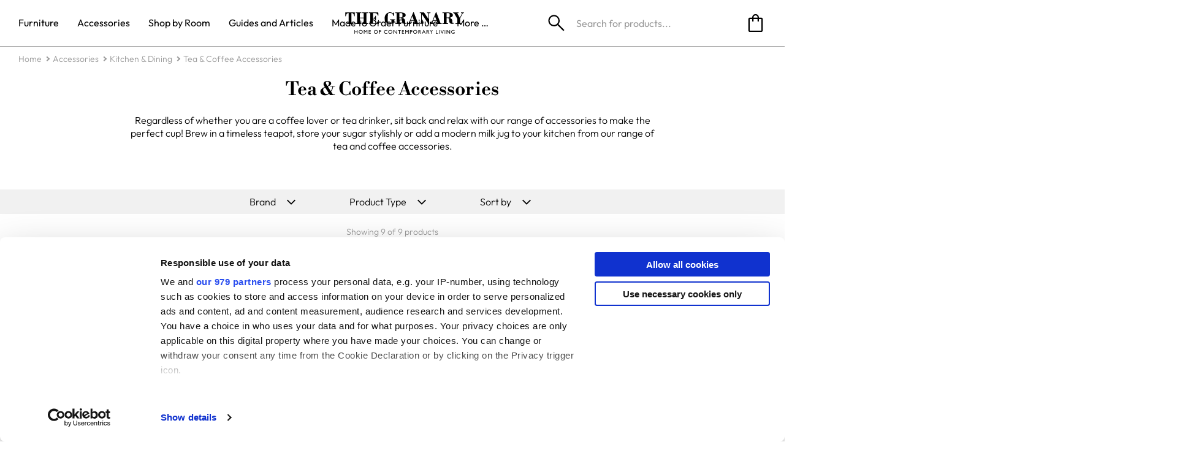

--- FILE ---
content_type: text/html; charset=utf-8
request_url: https://www.thegranary.co.uk/home-accessories/kitchen-and-dining/tea-and-coffee-accessories
body_size: 8639
content:
<!DOCTYPE html>
<html lang="en">
<head>
	<meta charset="utf-8" />
<meta name="viewport" content="width=device-width, initial-scale=1.0, minimum-scale=1.0" />
<link rel="dns-prefetch preconnect" href="https://cdn.thegranary.co.uk" crossorigin>
<link rel="dns-prefetch preconnect" href="https://titan.diven.do">
<link rel="preconnect" href="https://fonts.googleapis.com">
<link rel="preconnect" href="https://fonts.gstatic.com" crossorigin>
<link rel="dns-prefetch" href="https://www.googletagmanager.com">
<link rel="dns-prefetch" href="https://www.google-analytics.com">
<link rel="icon" type="image/x-icon" href="/favicon.ico">
<link rel="apple-touch-icon" sizes="180x180" href="https://cdn.thegranary.co.uk/apple-touch-icon.png">
<link rel="icon" type="image/png" sizes="32x32" href="https://cdn.thegranary.co.uk/favicon-32x32.png">
<link rel="icon" type="image/png" sizes="16x16" href="https://cdn.thegranary.co.uk/favicon-16x16.png">
<link rel="manifest" href="/site.webmanifest">
<link rel="mask-icon" href="https://cdn.thegranary.co.uk/safari-pinned-tab.svg" color="#000000">
<meta name="msapplication-TileColor" content="#ffffff">
<meta name="theme-color" content="#ffffff">
<meta name="facebook-domain-verification" content="u920gu7cfvrl1fdah4i2vuplb3mroq" />
<meta name="google-site-verification" content="w-Gu-6nM1Mi82jz13nrMjI1E17Ba0ee585_8Utcu8dE" />

	<link rel="preload" as="style" href="https://cdn.thegranary.co.uk/critical$8dd65fb1eda8110.css" />
<meta name="revised" content="2023-01-30T16:25:46.3460000+00:00" />
<meta name="robots" content="index,follow" />
<title>Tea And Coffee Accessories | The Granary - Home of Contemporary Living, Norfolk</title>
<meta name="description" content="Discover our range of Tea And Coffee Accessories home accessories at The Granary, Norwich" />
<link rel="canonical" href="https://www.thegranary.co.uk/home-accessories/kitchen-and-dining/tea-and-coffee-accessories" />
<meta property="og:site_name" />
<meta property="og:title" content="Tea And Coffee Accessories | The Granary - Home of Contemporary Living, Norfolk" />
<meta property="og:description" content="Discover our range of Tea And Coffee Accessories home accessories at The Granary, Norwich" />
<meta property="og:url" content="https://www.thegranary.co.uk/home-accessories/kitchen-and-dining/tea-and-coffee-accessories" />
<script type="338302a90a5498f850b5f086-text/javascript">const waitfor=n=>{let t=function(o,i,$){100==$?i():void 0!==window[n]?o():setTimeout(function(){t(o,i,$+1)},100)};return new Promise(function(n,o){t(n,o,1)})};</script>
<link rel="stylesheet" type="text/css" href="https://cdn.thegranary.co.uk/critical$8dd65fb1eda8110.css" />
<script src="/cdn-cgi/scripts/7d0fa10a/cloudflare-static/rocket-loader.min.js" data-cf-settings="338302a90a5498f850b5f086-|49"></script><link rel="stylesheet" type="text/css" as="style" media="print" href="https://cdn.thegranary.co.uk/deferred$8dd65fb1eda8110.css" onload="this.onload=null;this.removeAttribute('media');" /><noscript><link rel="stylesheet" type="text/css" href="https://cdn.thegranary.co.uk/deferred$8dd65fb1eda8110.css" /></noscript>
<link rel="stylesheet" type="text/css" href="https://cdn.thegranary.co.uk/plp$8dd65fb1eda8110.css" />
<link rel="stylesheet" type="text/css" media="only screen and (min-width: 820px) and (max-width: 991px)" href="https://cdn.thegranary.co.uk/tablet$8dd65fb1eda8110.css" />
<link rel="stylesheet" type="text/css" media="only screen and (min-width: 992px)" href="https://cdn.thegranary.co.uk/desktop$8dd65fb1eda8110.css" />
<script type="application/ld+json">{"@context":"https://schema.org","@graph":[{"@type":"WebSite","url":"https://www.thegranary.co.uk","potentialAction":{"@type":"SearchAction","target":"https://www.thegranary.co.uk/search?term={search_term_string}","query-input":"required name=search_term_string"}},{"@type":"WebPage","url":"https://www.thegranary.co.uk/home-accessories/kitchen-and-dining/tea-and-coffee-accessories","name":"Tea & Coffee Accessories","inLanguage":"en-gb","dateModified":"2023-01-30T16:25:46.346+00:00","description":"Discover our range of Tea And Coffee Accessories home accessories at The Granary, Norwich"},{"@type":"ItemList","itemListElement":[{"@type":"ListItem","position":1,"item":{"@type":"Product","name":"Broste Teapot Sandvig Porcelain","url":"https://www.thegranary.co.uk/home-accessories/kitchen-and-dining/tea-and-coffee-accessories/broste-teapot-sandvig-porcelain","image":"https://cdn.thegranary.co.uk/products-temp/broste/broste-teapot-sandvig.jpg","brand":{"@type":"Brand","name":"Broste"}}},{"@type":"ListItem","position":2,"item":{"@type":"Product","name":"Hannah Turner Handmade Dog Milk Jug","url":"https://www.thegranary.co.uk/home-accessories/kitchen-and-dining/tea-and-coffee-accessories/hannah-turner-handmade-dog-milk-jug","description":"","image":"https://cdn.thegranary.co.uk/products-temp/hannah-turner/dog-milk-jug.jpg","brand":{"@type":"Brand","name":"Hannah Turner"}}},{"@type":"ListItem","position":3,"item":{"@type":"Product","name":"Rader Time for Me Milk & Sugar Set","url":"https://www.thegranary.co.uk/home-accessories/kitchen-and-dining/tea-and-coffee-accessories/rader-time-for-me-milk-sugar-set","description":"","image":"https://cdn.thegranary.co.uk/products-temp/gifts/milkandsugarreader.png","brand":{"@type":"Brand","name":"Rader"}}},{"@type":"ListItem","position":4,"item":{"@type":"Product","name":"Hannah Turner Handmade Ceramic Owl Teapot","url":"https://www.thegranary.co.uk/home-accessories/kitchen-and-dining/tea-and-coffee-accessories/hannah-turner-handmade-ceramic-owl-teapot","description":"","image":"https://cdn.thegranary.co.uk/products-temp/hannah-turner/hannah-turner-handmade-ceramic-owl-teapot-1.jpg","brand":{"@type":"Brand","name":"Hannah Turner"}}},{"@type":"ListItem","position":5,"item":{"@type":"Product","name":"Musango Creamer Graphite","url":"https://www.thegranary.co.uk/home-accessories/kitchen-and-dining/tea-and-coffee-accessories/musango-creamer-graphite","description":"","image":"https://cdn.thegranary.co.uk/products-temp/musango/musango-creamer-graphite-the-granary.jpg","brand":{"@type":"Brand","name":"Musango"}}},{"@type":"ListItem","position":6,"item":{"@type":"Product","name":"Rader little Friends Set Heart","url":"https://www.thegranary.co.uk/home-accessories/kitchen-and-dining/tea-and-coffee-accessories/rader-little-friends-set-heart","description":"","image":"https://cdn.thegranary.co.uk/products-temp/rader/rader-little-friends-heart.jpg","brand":{"@type":"Brand","name":"Rader"}}},{"@type":"ListItem","position":7,"item":{"@type":"Product","name":"Seletti I-Wares Gold I-Teapot","url":"https://www.thegranary.co.uk/home-accessories/kitchen-and-dining/tea-and-coffee-accessories/seletti-i-wares-gold-i-teapot","description":"","image":"https://cdn.thegranary.co.uk/products-temp/seletti/seletti-i-wares-gold-i-teapot-1.jpg","brand":{"@type":"Brand","name":"Seletti"}}},{"@type":"ListItem","position":8,"item":{"@type":"Product","name":"Musango Creamer Dove Grey","url":"https://www.thegranary.co.uk/home-accessories/kitchen-and-dining/tea-and-coffee-accessories/musango-creamer-dove-grey","description":"","image":"https://cdn.thegranary.co.uk/products-temp/musango/musango-creamer-dove-grey-1.jpg","brand":{"@type":"Brand","name":"Musango"}}},{"@type":"ListItem","position":9,"item":{"@type":"Product","name":"Alessi Moka Espresso Coffee Maker Induction","url":"https://www.thegranary.co.uk/home-accessories/kitchen-and-dining/tea-and-coffee-accessories/alessi-moka-espresso-coffee-maker-induction","description":"","image":"https://cdn.thegranary.co.uk/products-temp/alessi/alessi-moka-espresso-coffee-maker-induction-3.jpg","brand":{"@type":"Brand","name":"Alessi"}}}]},{"@type":"BreadcrumbList","itemListElement":[{"@type":"ListItem","position":1,"name":"Home","item":"https://www.thegranary.co.uk/"},{"@type":"ListItem","position":2,"name":"Accessories","item":"https://www.thegranary.co.uk/home-accessories"},{"@type":"ListItem","position":3,"name":"Kitchen & Dining","item":"https://www.thegranary.co.uk/home-accessories/kitchen-and-dining"},{"@type":"ListItem","position":4,"name":"Tea & Coffee Accessories","item":"https://www.thegranary.co.uk/home-accessories/kitchen-and-dining/tea-and-coffee-accessories"}]}]}</script>
	<script type="338302a90a5498f850b5f086-text/javascript">window.dataLayer = window.dataLayer || [];(function (w, d, s, l, i) { w[l] = w[l] || []; w[l].push({'gtm.start': new Date().getTime(), event: 'gtm.js' }); var f = d.getElementsByTagName(s)[0], j = d.createElement(s), dl = l != 'dataLayer' ? '&l=' + l : ''; j.defer = true; j.src = 'https://www.googletagmanager.com/gtm.js?id=' + i + dl; f.parentNode.insertBefore(j, f);})(window, document, 'script', 'dataLayer', 'GTM-MW6CPGF');</script>
</head>
<body class="preload" data-page="productlist">
	<noscript><iframe src="https://www.googletagmanager.com/ns.html?id=GTM-MW6CPGF" height="0" width="0" style="display:none;visibility:hidden"></iframe></noscript>
	<div id="site">
		<div id="page">
			<header id="head">
	<nav id="nav">
		<label for="xsnavt">
			<svg focusable="false" role="presentation" viewBox="0 0 48 48">
				<path d="M6 36v-3h36v3Zm0-10.5v-3h36v3ZM6 15v-3h36v3Z"/>
			</svg>
		</label>
		
			<ul class="md flex">
        <li>
            <a href="/furniture">Furniture</a>
                <div class="mega">
                    <div class="cols">
                            <div><strong class="h4"><a href="/furniture/sofas">Sofas</a></strong>
<ul>
<li><a href="/furniture/sofas/two-seater-sofas">Two Seater Sofas</a></li>
<li><a href="/furniture/sofas/three-seater-sofas">Three Seater Sofas</a></li>
<li><a href="/furniture/sofas/four-seater-sofas">Four Seater Sofas</a></li>
<li><a href="/furniture/sofas/leather-sofas">Leather Sofas</a></li>
<li><a href="/furniture/sofas/corner-sofas">Corner &amp; Modular Sofas</a></li>
<li><a href="/furniture/sofas/footstools">Footstools</a></li>
<li><a href="/furniture/sofas/sofa-beds">Sofa Beds</a></li>
</ul>
<strong class="h4"><a href="/furniture/chairs">Chairs</a></strong>
<ul>
<li><a href="/furniture/chairs/armchairs">Armchairs</a></li>
<li><a href="/furniture/chairs/occasional-chairs">Occasional Chairs</a></li>
<li><a href="/furniture/chairs/snuggler-chairs">Snuggler Chairs</a></li>
<li><a href="/furniture/chairs/recliners">Recliners</a></li>
<li><a href="/furniture/chairs/dining-chairs">Dining Chairs</a></li>
<li><a href="/furniture/chairs/benches-and-stools">Benches &amp; Stools</a></li>
</ul></div>
                            <div><strong class="h4"><a href="/furniture/tables">Tables</a></strong>
<ul>
<li><a href="/furniture/tables/dining-tables">Dining Tables</a></li>
<li><a href="/furniture/tables/coffee-tables">Coffee Tables</a></li>
<li><a href="/furniture/tables/side-tables">Side Tables</a></li>
</ul>
<strong class="h4"><a href="/furniture/storage">Storage</a></strong>
<ul>
<li><a href="/furniture/storage/sideboards">Sideboards</a></li>
<li><a href="/furniture/storage/bookcases">Bookcases</a></li>
<li><a href="/furniture/storage/tv-units">TV Units</a></li>
<li><a href="/furniture/storage/shelving">Shelving</a></li>
</ul>
<strong class="h4"><a href="/furniture/garden-furniture">Garden Furniture</a></strong>
<ul>
<li><a href="/furniture/garden-furniture">Shop all</a></li>
</ul>
<strong class="h4"><a href="/furniture/office-furniture">Office Furniture</a></strong>
<ul>
<li><a href="/furniture/office-furniture">Shop all</a></li>
</ul>
<strong class="h4"><a href="/furniture/shop-by-collection">Shop by collection</a></strong>
<ul>
<li><a href="/furniture/shop-by-collection">Shop all</a></li>
</ul></div>
                    </div>
                </div>
        </li>
        <li>
            <a href="/home-accessories">Accessories</a>
                <div class="mega">
                    <div class="cols">
                            <div><strong class="h4"><a href="/home-accessories">Accessories</a></strong>
<ul>
<li><a href="/home-accessories/lighting">Lighting</a></li>
<li><a href="/home-accessories/vases-and-bowls">Vases</a></li>
<li><a href="/home-accessories/trays">Decorative Trays</a></li>
<li><a href="/home-accessories/home-fragrance">Home Fragrance</a></li>
<li><a href="/home-accessories/soft-furnishings">Soft Furnishings</a><a href="/home-accessories/plant-pots-and-planters">Plant Pots &amp; Planters</a></li>
<li><a href="/home-accessories/decorative-accessories">Decorative Accessories</a></li>
<li><a href="/home-accessories/outdoor-living">Garden Accessories</a></li>
<li><a href="/home-accessories/wall-art">Wall Art</a></li>
<li><a href="/home-accessories/clocks">Clocks</a></li>
<li><a href="/home-accessories/mirrors">Mirrors</a></li>
<li><a href="/home-accessories/rugs">Rugs</a></li>
</ul></div>
                            <div><strong class="h4"><a href="/home-accessories/kitchen-and-dining">Kitchen &amp; Dining</a></strong>
<ul>
<li><a href="/home-accessories/kitchen-and-dining/bowls">Bowls</a></li>
<li><a href="/home-accessories/kitchen-and-dining/cups-and-mugs">Cups &amp; Mugs</a></li>
<li><a href="/home-accessories/kitchen-and-dining/glassware-and-barware">Glassware &amp; Barware</a></li>
<li><a href="/home-accessories/kitchen-and-dining/kitchen-accessories">Kitchen Accessories</a></li>
<li><a href="/home-accessories/kitchen-and-dining/place-settings">Place Settings</a></li>
<li><a href="/home-accessories/kitchen-and-dining/plates-and-tableware">Plates &amp; Tableware</a></li>
<li><a href="/home-accessories/kitchen-and-dining/serveware">Serveware</a><a href="/home-accessories/kitchen-and-dining/tea-and-coffee-accessories">Tea &amp; Coffee Accessories</a></li>
</ul>
<strong class="h4"><a href="/gifting">Gifting</a></strong>
<ul>
<li><a href="/gifting">Shop now</a></li>
</ul></div>
                    </div>
                </div>
        </li>
        <li>
            <a href="/by-room">Shop by Room</a>
                <div class="mega">
                    <div class="cols">
                            <div><ul>
<li><a href="/by-room/living-room">Living Room</a></li>
<li><a href="/by-room/dining-room">Dining Room</a></li>
<li><a href="/by-room/hallway">Hallway</a></li>
</ul></div>
                    </div>
                </div>
        </li>
        <li>
            <a href="/guides-and-articles">Guides and Articles</a>
        </li>
        <li>
            <a href="/made-to-order-furniture">Made to Order Furniture</a>
        </li>
    <li>
        <span>More &hellip;</span>
            <div class="mega">
                <div class="cols">
                        <div><ul>
<li><a href="/brands">Brands</a></li>
<li><a href="/about-us">About Us</a></li>
<li><a href="/meet-our-team">Meet Our Team</a></li>
<li><a href="/contact-us">Contact Us</a></li>
<li><a href="/fabric-swatches-and-samples">Request Swatches &amp; Samples</a></li>
<li><a href="/interest-free-credit">Interest Free Credit</a></li>
<li><a href="/terms-and-conditions/delivery">Delivery Information</a></li>
<li><a href="/terms-and-conditions">Terms &amp; Conditions</a></li>
</ul></div>
                </div>
            </div>
    </li>
</ul>
<div class="mega-bg"></div>
		
	</nav>
	<a id="logo" href="/"><strong>The Granary - Home of Contemporary Living</strong></a>
	<nav id="toolbar">
		
		
			<label for="search">
				<svg focusable="false" role="presentation" viewBox="0 0 48 48">
					<path d="M39.8 41.95 26.65 28.8q-1.5 1.3-3.5 2.025-2 .725-4.25.725-5.4 0-9.15-3.75T6 18.75q0-5.3 3.75-9.05 3.75-3.75 9.1-3.75 5.3 0 9.025 3.75 3.725 3.75 3.725 9.05 0 2.15-.7 4.15-.7 2-2.1 3.75L42 39.75Zm-20.95-13.4q4.05 0 6.9-2.875Q28.6 22.8 28.6 18.75t-2.85-6.925Q22.9 8.95 18.85 8.95q-4.1 0-6.975 2.875T9 18.75q0 4.05 2.875 6.925t6.975 2.875Z" />
				</svg>
			</label>
			<form class="search-form" method="get" action="/search">
				<input id="search" type="search" name="term" placeholder="Search for products..." />
			</form>
		
		<a href="/cart" title="Your Basket">
			<svg focusable="false" role="presentation" viewBox="0 0 48 48">
			  <path d="M11 44q-1.2 0-2.1-.9Q8 42.2 8 41V15q0-1.2.9-2.1.9-.9 2.1-.9h5.5v-.5q0-3.15 2.175-5.325Q20.85 4 24 4q3.15 0 5.325 2.175Q31.5 8.35 31.5 11.5v.5H37q1.2 0 2.1.9.9.9.9 2.1v26q0 1.2-.9 2.1-.9.9-2.1.9Zm0-3h26V15h-5.5v4.5q0 .65-.425 1.075Q30.65 21 30 21q-.65 0-1.075-.425-.425-.425-.425-1.075V15h-9v4.5q0 .65-.425 1.075Q18.65 21 18 21q-.65 0-1.075-.425-.425-.425-.425-1.075V15H11v26Zm8.5-29h9v-.5q0-1.9-1.3-3.2Q25.9 7 24 7q-1.9 0-3.2 1.3-1.3 1.3-1.3 3.2ZM11 41V15v26Z"/>
			</svg>
			<ins tu="cart-count"></ins>
		</a>
	</nav>
</header>


			
				
					<nav class="crumbs"><ol><li><a href="/"><span>Home</span>
</a></li><li><a href="/home-accessories"><span>Accessories</span>
</a></li><li><a href="/home-accessories/kitchen-and-dining"><span>Kitchen & Dining</span>
</a></li><li><span>Tea & Coffee Accessories</span>
</li></ol></nav>
				
			
			<div id="content" class="page-width">
				<article>
					<div class="dv-con dv-header-text" data-titan="63a3185a380a1f864033a1db">    <div class="carousel">
        <h1>Tea &amp; Coffee Accessories</h1>
<p>Regardless of whether you are a coffee lover or tea drinker, sit back and relax with our range of accessories to make the perfect cup! Brew in a timeless teapot, store your sugar stylishly or add a modern milk jug to your kitchen from our range of tea and coffee accessories.</p>
    </div>
</div>
<div class="dv-con dv-product-list" data-titan="63a3184f380a1f864033a1da">	<div id="filters">
		<div class="break">
			<div class="wrap">
				<div class="page-width">
					
					
						<div class="options">
								<div class="option">
									<input type="checkbox" id="flt_brand" />
									<label for="flt_brand">Brand<ins></ins></label>
									<div titan-facet-group="brand">
										<header tu="facets-state-brand">
											<ins>0 selected</ins>
												<label class="button small" for="flt_brand">
													<span>Close</span>
												</label>
										</header>
										<div class="drop">
											<div tu="facets-brand">
														<span class="" titan-facet="brand" titan-facet-url="/home-accessories/kitchen-and-dining/tea-and-coffee-accessories/-brand=Alessi" data-filter="Brand">
															<span>Alessi</span>
														</span>
														<span class="" titan-facet="brand" titan-facet-url="/home-accessories/kitchen-and-dining/tea-and-coffee-accessories/-brand=Broste" data-filter="Brand">
															<span>Broste</span>
														</span>
														<span class="" titan-facet="brand" titan-facet-url="/home-accessories/kitchen-and-dining/tea-and-coffee-accessories/-brand=Georg-Jensen" data-filter="Brand">
															<span>Georg Jensen</span>
														</span>
														<span class="" titan-facet="brand" titan-facet-url="/home-accessories/kitchen-and-dining/tea-and-coffee-accessories/-brand=Hannah-Turner" data-filter="Brand">
															<span>Hannah Turner</span>
														</span>
														<span class="" titan-facet="brand" titan-facet-url="/home-accessories/kitchen-and-dining/tea-and-coffee-accessories/-brand=Marimekko" data-filter="Brand">
															<span>Marimekko</span>
														</span>
														<span class="" titan-facet="brand" titan-facet-url="/home-accessories/kitchen-and-dining/tea-and-coffee-accessories/-brand=Musango" data-filter="Brand">
															<span>Musango</span>
														</span>
														<span class="" titan-facet="brand" titan-facet-url="/home-accessories/kitchen-and-dining/tea-and-coffee-accessories/-brand=Quail-Ceramics" data-filter="Brand">
															<span>Quail Ceramics</span>
														</span>
														<span class="" titan-facet="brand" titan-facet-url="/home-accessories/kitchen-and-dining/tea-and-coffee-accessories/-brand=Rader" data-filter="Brand">
															<span>Rader</span>
														</span>
														<span class="" titan-facet="brand" titan-facet-url="/home-accessories/kitchen-and-dining/tea-and-coffee-accessories/-brand=Seletti" data-filter="Brand">
															<span>Seletti</span>
														</span>
											</div>
										</div>
									</div>
								</div>
								<div class="option">
									<input type="checkbox" id="flt_type" />
									<label for="flt_type">Product Type<ins></ins></label>
									<div titan-facet-group="type">
										<header tu="facets-state-type">
											<ins>0 selected</ins>
												<label class="button small" for="flt_type">
													<span>Close</span>
												</label>
										</header>
										<div class="drop">
											<div tu="facets-type">
														<span class="" titan-facet="type" titan-facet-url="/home-accessories/kitchen-and-dining/tea-and-coffee-accessories/-type=Cafetieres-$4-Espresso-Makers" data-filter="Product Type">
															<span>Cafetieres &amp; Espresso Makers</span>
														</span>
														<span class="" titan-facet="type" titan-facet-url="/home-accessories/kitchen-and-dining/tea-and-coffee-accessories/-type=Jugs-$4-Pitchers" data-filter="Product Type">
															<span>Jugs &amp; Pitchers</span>
														</span>
														<span class="" titan-facet="type" titan-facet-url="/home-accessories/kitchen-and-dining/tea-and-coffee-accessories/-type=Tea-$4-Coffee-Accessories" data-filter="Product Type">
															<span>Tea &amp; Coffee Accessories</span>
														</span>
														<span class="" titan-facet="type" titan-facet-url="/home-accessories/kitchen-and-dining/tea-and-coffee-accessories/-type=Tea-$4-Coffee-Pots" data-filter="Product Type">
															<span>Tea &amp; Coffee Pots</span>
														</span>
											</div>
										</div>
									</div>
								</div>
							<div class="option">
								<input type="checkbox" id="flt_sort" />
								<label for="flt_sort">Sort by<ins></ins></label>
								<div titan-facet-group="sort" tu="facets-sort">
									<div class="drop">
										<span class="on" titan-facet="sort" titan-facet-url="/home-accessories/kitchen-and-dining/tea-and-coffee-accessories?sort=" data-filter="sort"><span>Most popular</span></span>
										<span titan-facet="sort" titan-facet-url="/home-accessories/kitchen-and-dining/tea-and-coffee-accessories?sort=name_asc" data-filter="sort"><span>Name A-Z</span></span>
										<span titan-facet="sort" titan-facet-url="/home-accessories/kitchen-and-dining/tea-and-coffee-accessories?sort=brand_asc" data-filter="sort"><span>Brand A-Z</span></span>
										<span titan-facet="sort" titan-facet-url="/home-accessories/kitchen-and-dining/tea-and-coffee-accessories?sort=price_asc" data-filter="sort"><span>Price Low to High</span></span>
										<span titan-facet="sort" titan-facet-url="/home-accessories/kitchen-and-dining/tea-and-coffee-accessories?sort=price_desc" data-filter="sort"><span>Price High to Low</span></span>
									</div>
								</div>
							</div>
						</div>
					
				</div>
			</div>
		</div>
	</div>

<div tu="products">
		<p class="product-count">
			Showing <span>
				9
			</span> of 9 products
		</p>
			<input id="toggle-products" type="checkbox" checked="checked" />
		<div class="colgridxs products">
					<div class="item md-third" data-aos="fade-in">    <a href="/home-accessories/kitchen-and-dining/tea-and-coffee-accessories/broste-teapot-sandvig-porcelain" title="Teapot Sandvig Porcelain" data-productid="638549a8e91673059282dbc3" data-href="/home-accessories/kitchen-and-dining/tea-and-coffee-accessories/broste-teapot-sandvig-porcelain">
        <span class="square" data-bg="https://cdn.thegranary.co.uk/products-temp/broste/broste-teapot-sandvig{w=790}.webp" data-fb="/userdata/root/images/products-temp/broste/broste-teapot-sandvig.jpg{w=790}.th"></span>
        <span class="t">
                <span class="brand">Broste</span>
            <strong>Teapot Sandvig Porcelain</strong>
            <span class="price">
                    <span>was £70</span>
                    <span class="sale">now £21</span>
            </span>
        </span>
    </a>
</div>
					<div class="item md-third" data-aos="fade-in">    <a href="/home-accessories/kitchen-and-dining/tea-and-coffee-accessories/hannah-turner-handmade-dog-milk-jug" title="Handmade Dog Milk Jug" data-productid="638549a8e91673059282db98" data-href="/home-accessories/kitchen-and-dining/tea-and-coffee-accessories/hannah-turner-handmade-dog-milk-jug">
        <span class="square" data-bg="https://cdn.thegranary.co.uk/products-temp/hannah-turner/dog-milk-jug{w=790}.webp" data-fb="/userdata/root/images/products-temp/hannah-turner/dog-milk-jug.jpg{w=790}.th"></span>
        <span class="t">
                <span class="brand">Hannah Turner</span>
            <strong>Handmade Dog Milk Jug</strong>
            <span class="price">
                    <span>was £19.50</span>
                    <span class="sale">now £9.75</span>
            </span>
        </span>
    </a>
</div>
					<div class="item md-third" data-aos="fade-in">    <a href="/home-accessories/kitchen-and-dining/tea-and-coffee-accessories/rader-time-for-me-milk-sugar-set" title="Time for Me Milk &amp; Sugar Set" data-productid="63854b1c98534b05545d4c39" data-href="/home-accessories/kitchen-and-dining/tea-and-coffee-accessories/rader-time-for-me-milk-sugar-set">
        <span class="square" data-bg="https://cdn.thegranary.co.uk/products-temp/gifts/milkandsugarreader{w=790}.webp" data-fb="/userdata/root/images/products-temp/gifts/milkandsugarreader.png{w=790}.th"></span>
        <span class="t">
                <span class="brand">Rader</span>
            <strong>Time for Me Milk &amp; Sugar Set</strong>
            <span class="price">
                    <span>was £35</span>
                    <span class="sale">now £17.50</span>
            </span>
        </span>
    </a>
</div>
					<div class="item md-third" data-aos="fade-in">    <a href="/home-accessories/kitchen-and-dining/tea-and-coffee-accessories/hannah-turner-handmade-ceramic-owl-teapot" title="Handmade Ceramic Owl Teapot" data-productid="646300453560109e66b4bc31" data-href="/home-accessories/kitchen-and-dining/tea-and-coffee-accessories/hannah-turner-handmade-ceramic-owl-teapot">
        <span class="square" data-bg="https://cdn.thegranary.co.uk/products-temp/hannah-turner/hannah-turner-handmade-ceramic-owl-teapot-1{w=790}.webp" data-fb="/userdata/root/images/products-temp/hannah-turner/hannah-turner-handmade-ceramic-owl-teapot-1.jpg{w=790}.th"></span>
        <span class="t">
                <span class="brand">Hannah Turner</span>
            <strong>Handmade Ceramic Owl Teapot</strong>
            <span class="price">
                    <span>£42</span>
            </span>
        </span>
    </a>
</div>
					<div class="item md-third" data-aos="fade-in">    <a href="/home-accessories/kitchen-and-dining/tea-and-coffee-accessories/musango-creamer-graphite" title="Creamer Graphite" data-productid="6476c6ca722478e01b5048ea" data-href="/home-accessories/kitchen-and-dining/tea-and-coffee-accessories/musango-creamer-graphite">
        <span class="square" data-bg="https://cdn.thegranary.co.uk/products-temp/musango/musango-creamer-graphite-the-granary{w=790}.webp" data-fb="/userdata/root/images/products-temp/musango/musango-creamer-graphite-the-granary.jpg{w=790}.th"></span>
        <span class="t">
                <span class="brand">Musango</span>
            <strong>Creamer Graphite</strong>
            <span class="price">
                    <span>£18</span>
            </span>
        </span>
    </a>
</div>
					<div class="item md-third" data-aos="fade-in">    <a href="/home-accessories/kitchen-and-dining/tea-and-coffee-accessories/rader-little-friends-set-heart" title="little Friends Set Heart" data-productid="63854b3598534b05545d4d6a" data-href="/home-accessories/kitchen-and-dining/tea-and-coffee-accessories/rader-little-friends-set-heart">
        <span class="square" data-bg="https://cdn.thegranary.co.uk/products-temp/rader/rader-little-friends-heart{w=790}.webp" data-fb="/userdata/root/images/products-temp/rader/rader-little-friends-heart.jpg{w=790}.th"></span>
        <span class="t">
                <span class="brand">Rader</span>
            <strong>little Friends Set Heart</strong>
            <span class="price">
                    <span>was £31</span>
                    <span class="sale">now £15.50</span>
            </span>
        </span>
    </a>
</div>
					<div class="item md-third" data-aos="fade-in">    <a href="/home-accessories/kitchen-and-dining/tea-and-coffee-accessories/seletti-i-wares-gold-i-teapot" title="I-Wares Gold I-Teapot" data-productid="65e160d69522730c7f07ba65" data-href="/home-accessories/kitchen-and-dining/tea-and-coffee-accessories/seletti-i-wares-gold-i-teapot">
        <span class="square" data-bg="https://cdn.thegranary.co.uk/products-temp/seletti/seletti-i-wares-gold-i-teapot-1{w=790}.webp" data-fb="/userdata/root/images/products-temp/seletti/seletti-i-wares-gold-i-teapot-1.jpg{w=790}.th"></span>
        <span class="t">
                <span class="brand">Seletti</span>
            <strong>I-Wares Gold I-Teapot</strong>
            <span class="price">
                    <span>was £66</span>
                    <span class="sale">now £46.20</span>
            </span>
        </span>
    </a>
</div>
					<div class="item md-third" data-aos="fade-in">    <a href="/home-accessories/kitchen-and-dining/tea-and-coffee-accessories/musango-creamer-dove-grey" title="Creamer Dove Grey" data-productid="6476c6ca722478e01b5048ec" data-href="/home-accessories/kitchen-and-dining/tea-and-coffee-accessories/musango-creamer-dove-grey">
        <span class="square" data-bg="https://cdn.thegranary.co.uk/products-temp/musango/musango-creamer-dove-grey-1{w=790}.webp" data-fb="/userdata/root/images/products-temp/musango/musango-creamer-dove-grey-1.jpg{w=790}.th"></span>
        <span class="t">
                <span class="brand">Musango</span>
            <strong>Creamer Dove Grey</strong>
            <span class="price">
                    <span>£18</span>
            </span>
        </span>
    </a>
</div>
					<div class="item md-third" data-aos="fade-in">    <a href="/home-accessories/kitchen-and-dining/tea-and-coffee-accessories/alessi-moka-espresso-coffee-maker-induction" title="Moka Espresso Coffee Maker Induction" data-productid="64deed4ebe3fbfc72b88d0b1" data-href="/home-accessories/kitchen-and-dining/tea-and-coffee-accessories/alessi-moka-espresso-coffee-maker-induction">
        <span class="square" data-bg="https://cdn.thegranary.co.uk/products-temp/alessi/alessi-moka-espresso-coffee-maker-induction-3{w=790}.webp" data-fb="/userdata/root/images/products-temp/alessi/alessi-moka-espresso-coffee-maker-induction-3.jpg{w=790}.th"></span>
        <span class="t">
                <span class="brand">Alessi</span>
            <strong>Moka Espresso Coffee Maker Induction</strong>
            <span class="price">
                    <span>£120</span>
            </span>
        </span>
    </a>
</div>
		</div>
		<p class="product-pager"><label class="button" for="toggle-products">View all Tea &amp; Coffee Accessories</label></p>
</div>
</div>
					
				</article>
			</div>
			<footer id="whyus">
    <div class="page-width">
        <h5 class="h2 center">Why Us?</h5>
        <div class="grid-wrap">
            <div class="colgrid">
                <div class="item wide md-quarter">
                    <div class="tile black"><p style="text-align: center;"><a href="/contact-us"><svg xmlns="http://www.w3.org/2000/svg" viewBox="0 0 48 48"> <path d="M13.3 26.7h13.3v-1.1H13.3Zm0-6.15h21.4v-1.1H13.3Zm0-6.15h21.4v-1.1H13.3ZM6.6 39V9.3q0-1.15.775-1.925Q8.15 6.6 9.3 6.6h29.4q1.15 0 1.925.775.775.775.775 1.925v21.4q0 1.15-.775 1.925-.775.775-1.925.775H12.2Zm1.1-2.7 4-4h27q.7 0 1.15-.45.45-.45.45-1.15V9.3q0-.7-.45-1.15-.45-.45-1.15-.45H9.3q-.7 0-1.15.45-.45.45-.45 1.15Zm0-27V7.7v28.6Z"></path> </svg></a></p>
<h6 style="text-align: center;"><a href="/contact-us">EXPERT<br>Advice</a></h6>
<p style="text-align: center;">Whatever you need our dedicated team is here to help 7 days a week.</p></div>
                </div>
                <div class="item wide md-quarter">
                    <div class="tile"><p style="text-align: center;"><a href="/terms-and-conditions/delivery"><svg xmlns="http://www.w3.org/2000/svg" viewBox="0 0 48 48"> <path d="M10.95 37.7q-2.05 0-3.5-1.45Q6 34.8 6 32.7H3.8V13.3q0-1.15.775-1.925Q5.35 10.6 6.5 10.6h26.3v7.1h3.95l7.45 10v5h-2.85q0 2.1-1.45 3.55-1.45 1.45-3.55 1.45-2.05 0-3.5-1.45-1.45-1.45-1.45-3.55H15.95q0 2.1-1.475 3.55Q13 37.7 10.95 37.7Zm.05-1.1q1.6 0 2.725-1.125T14.85 32.7q0-1.6-1.125-2.725T11 28.85q-1.65 0-2.775 1.125T7.1 32.7q0 1.65 1.125 2.775T11 36.6Zm-6.1-5h1.05q.3-1.55 1.75-2.7 1.45-1.15 3.25-1.15 1.7 0 3.2 1.125 1.5 1.125 1.8 2.725H31.7V11.7H6.5q-.6 0-1.1.5-.5.5-.5 1.1Zm31.5 5q1.6 0 2.725-1.125T40.25 32.7q0-1.6-1.125-2.725T36.4 28.85q-1.65 0-2.775 1.125T32.5 32.7q0 1.65 1.125 2.775T36.4 36.6Zm-3.6-9.1h9.95l-6.65-8.7h-3.3Zm-14.5-5.7Z"></path> </svg></a></p>
<h6 style="text-align: center;"><a href="/terms-and-conditions/delivery">DELIVERY<br>to suit YOU</a></h6>
<p style="text-align: center;">We offer multiple options for you to choose from, with furniture delivered from only &pound;39</p></div>
                </div>
                <div class="item wide md-quarter">
                    <div class="tile black"><p style="text-align: center;"><a href="/interest-free-credit"><svg xmlns="http://www.w3.org/2000/svg" viewBox="0 0 48 48"> <path d="M7.7 18.1h32.6v-4.8q0-.6-.5-1.1-.5-.5-1.1-.5H9.3q-.6 0-1.1.5-.5.5-.5 1.1Zm-1.1-4.8q0-1.15.775-1.925Q8.15 10.6 9.3 10.6h29.4q1.15 0 1.925.775.775.775.775 1.925v8.3H7.7v13.1q0 .6.5 1.1.5.5 1.1.5H20v1.1H9.3q-1.15 0-1.925-.775Q6.6 35.85 6.6 34.7Zm22.5 26.9-6.7-6.7.8-.8 5.9 5.9L40.7 27l.8.8ZM7.7 13.3v21.4q0 .6.5 1.1.5.5 1.1.5H7.7v-8.8 5.95V11.7h1.6q-.6 0-1.1.5-.5.5-.5 1.1Z"></path> </svg></a></p>
<h6 style="text-align: center;"><a href="/interest-free-credit">FLEXIBLE<br>Payments</a></h6>
<p style="text-align: center;">Fast and secure payment methods, plus spread costs with PayPal or Interest Free Credit</p></div>
                </div>
                <div class="item wide md-quarter">
                    <div class="tile"><p style="text-align: center;"><a href="/about-us"><svg xmlns="http://www.w3.org/2000/svg" viewBox="0 0 48 48"> <path d="M19.35 24.45v-7.5L24 13.9l4.65 3.05v7.5h-2.9v-4.5h-3.5v4.5Zm4.65 17q6.45-5.55 10.025-11.35t3.575-9.7q0-6.15-3.925-10.075Q29.75 6.4 24 6.4q-5.75 0-9.675 3.925Q10.4 14.25 10.4 20.4q0 3.9 3.6 9.7 3.6 5.8 10 11.35ZM24 43q-7.45-6.7-11.075-12.425Q9.3 24.85 9.3 20.4q0-6.9 4.45-11T24 5.3q5.8 0 10.25 4.1t4.45 11q0 4.45-3.625 10.175Q31.45 36.3 24 43Z"></path> </svg></a></p>
<h6 style="text-align: center;"><a href="/about-us">COME and<br>VISIT us</a></h6>
<p style="text-align: center;">See, touch and test our products in our beautiful Norwich showroom.</p></div>
                </div>
            </div>
        </div>
    </div>
</footer>
<footer id="foot" class="iv">
    <div class="page-width">
        <div class="colgridxs">
            <div class="md-third">
                <div class="col"><p><strong>Ordering with us</strong></p>
<ul>
<li><a href="/contact-us">Contact Us</a></li>
<li><a href="/terms-and-conditions/delivery">Delivery</a></li>
<li><a href="/terms-and-conditions/returns-policy">Returns</a></li>
<li><a href="/terms-and-conditions">Terms &amp; Conditions</a></li>
<li><a href="/terms-and-conditions/click-and-collect">Click &amp; Collect</a></li>
<li><a href="/interest-free-credit">Interest Free Credit</a></li>
</ul></div>
            </div>
            <div class="md-third push-one-third">
                <div class="col"><p><strong>Information</strong></p>
<ul>
<li><a href="/about-us">About Us</a></li>
<li><a href="/terms-and-conditions/privacy-policy">Privacy Policy</a></li>
<li><a href="/terms-and-conditions/cookies-policy">Cookies Policy</a></li>
<li><a href="/environmental-policy">Environmental Policy</a></li>
<li><a href="/modern-slavery-statement">Modern Slavery Statement</a></li>
</ul></div>
            </div>
        </div>
        <div class="colgrid">
            <div class="md-third">
                <div class="icons">
                    <a href="https://www.facebook.com/thegranarybyjarrold" class="facebook" rel="noopener" target="_blank">Facebook</a>
                    <a href="https://twitter.com/thegranaryhome" class="twitter" rel="noopener" target="_blank">Twitter</a>
                    <a href="javascript:;" class="pinterest" rel="noopener" target="_blank">Pinterest</a>
                    <a href="https://www.instagram.com/thegranaryhome/" class="instagram" rel="noopener" target="_blank">Instagram</a>
                </div>
            </div>
            <div class="md-third push-one-third">
                <div class="icons">
                    <span class="paypal"></span>
                    <span class="visa"></span>
                    <span class="mastercard"></span>
                    <span class="card"></span>
                </div>
            </div>
            <div class="md-third pull-one-third">
                <div class="legal"><p><a href="/jarrold-group">The Granary.co.uk - A Jarrold Company</a></p></div>
            </div>
        </div>
    </div>
</footer>
<span id="scroll-top" class="hide"></span>
<div class="sidebar hide">
    <input id="carttoggle" type="checkbox" />
    <label for="carttoggle"></label>
    <div id="carttray" side="right">
        <h3>Your Basket</h3>
        <label for="carttoggle" class="icon">
            <svg focusable="false" role="presentation" viewBox="0 0 48 48">
                <path d="m12.45 37.65-2.1-2.1L21.9 24 10.35 12.45l2.1-2.1L24 21.9l11.55-11.55 2.1 2.1L26.1 24l11.55 11.55-2.1 2.1L24 26.1Z"/>
            </svg>
        </label>
        <div class="inner">
            <div id="cart-contents"></div>
        </div>
        <footer>
            <a class="button large green fill" href="/cart">Continue to Checkout</a>
        </footer>
    </div>
</div>
<div class="sidebar hide">
    <input id="xsnavt" type="checkbox" />
    <label for="xsnavt"></label>
    <div id="navxs" side="left">
        <label for="xsnavt" class="icon">
            <svg focusable="false" role="presentation" viewBox="0 0 48 48">
                <path d="m12.45 37.65-2.1-2.1L21.9 24 10.35 12.45l2.1-2.1L24 21.9l11.55-11.55 2.1 2.1L26.1 24l11.55 11.55-2.1 2.1L24 26.1Z" />
            </svg>
        </label>
        <div class="inner">
            <ul>
        <li>
            <a href="/furniture" class="label">Furniture</a>
<span><a href="/furniture/sofas">Sofas</a></span>
<ul>
<li><a href="/furniture/sofas/two-seater-sofas">Two Seater Sofas</a></li>
<li><a href="/furniture/sofas/three-seater-sofas">Three Seater Sofas</a></li>
<li><a href="/furniture/sofas/four-seater-sofas">Four Seater Sofas</a></li>
<li><a href="/furniture/sofas/leather-sofas">Leather Sofas</a></li>
<li><a href="/furniture/sofas/corner-sofas">Corner &amp; Modular Sofas</a></li>
<li><a href="/furniture/sofas/footstools">Footstools</a></li>
<li><a href="/furniture/sofas/sofa-beds">Sofa Beds</a></li>
</ul>
<span><a href="/furniture/chairs">Chairs</a></span>
<ul>
<li><a href="/furniture/chairs/armchairs">Armchairs</a></li>
<li><a href="/furniture/chairs/occasional-chairs">Occasional Chairs</a></li>
<li><a href="/furniture/chairs/snuggler-chairs">Snuggler Chairs</a></li>
<li><a href="/furniture/chairs/recliners">Recliners</a></li>
<li><a href="/furniture/chairs/dining-chairs">Dining Chairs</a></li>
<li><a href="/furniture/chairs/benches-and-stools">Benches &amp; Stools</a></li>
</ul><span><a href="/furniture/tables">Tables</a></span>
<ul>
<li><a href="/furniture/tables/dining-tables">Dining Tables</a></li>
<li><a href="/furniture/tables/coffee-tables">Coffee Tables</a></li>
<li><a href="/furniture/tables/side-tables">Side Tables</a></li>
</ul>
<span><a href="/furniture/storage">Storage</a></span>
<ul>
<li><a href="/furniture/storage/sideboards">Sideboards</a></li>
<li><a href="/furniture/storage/bookcases">Bookcases</a></li>
<li><a href="/furniture/storage/tv-units">TV Units</a></li>
<li><a href="/furniture/storage/shelving">Shelving</a></li>
</ul>
<span><a href="/furniture/garden-furniture">Garden Furniture</a></span>
<ul>
<li><a href="/furniture/garden-furniture">Shop all</a></li>
</ul>
<span><a href="/furniture/office-furniture">Office Furniture</a></span>
<ul>
<li><a href="/furniture/office-furniture">Shop all</a></li>
</ul>
<span><a href="/furniture/shop-by-collection">Shop by collection</a></span>
<ul>
<li><a href="/furniture/shop-by-collection">Shop all</a></li>
</ul>        </li>
        <li>
            <a href="/home-accessories" class="label">Accessories</a>
<span><a href="/home-accessories">Accessories</a></span>
<ul>
<li><a href="/home-accessories/lighting">Lighting</a></li>
<li><a href="/home-accessories/vases-and-bowls">Vases</a></li>
<li><a href="/home-accessories/trays">Decorative Trays</a></li>
<li><a href="/home-accessories/home-fragrance">Home Fragrance</a></li>
<li><a href="/home-accessories/soft-furnishings">Soft Furnishings</a><a href="/home-accessories/plant-pots-and-planters">Plant Pots &amp; Planters</a></li>
<li><a href="/home-accessories/decorative-accessories">Decorative Accessories</a></li>
<li><a href="/home-accessories/outdoor-living">Garden Accessories</a></li>
<li><a href="/home-accessories/wall-art">Wall Art</a></li>
<li><a href="/home-accessories/clocks">Clocks</a></li>
<li><a href="/home-accessories/mirrors">Mirrors</a></li>
<li><a href="/home-accessories/rugs">Rugs</a></li>
</ul><span><a href="/home-accessories/kitchen-and-dining">Kitchen &amp; Dining</a></span>
<ul>
<li><a href="/home-accessories/kitchen-and-dining/bowls">Bowls</a></li>
<li><a href="/home-accessories/kitchen-and-dining/cups-and-mugs">Cups &amp; Mugs</a></li>
<li><a href="/home-accessories/kitchen-and-dining/glassware-and-barware">Glassware &amp; Barware</a></li>
<li><a href="/home-accessories/kitchen-and-dining/kitchen-accessories">Kitchen Accessories</a></li>
<li><a href="/home-accessories/kitchen-and-dining/place-settings">Place Settings</a></li>
<li><a href="/home-accessories/kitchen-and-dining/plates-and-tableware">Plates &amp; Tableware</a></li>
<li><a href="/home-accessories/kitchen-and-dining/serveware">Serveware</a><a href="/home-accessories/kitchen-and-dining/tea-and-coffee-accessories">Tea &amp; Coffee Accessories</a></li>
</ul>
<span><a href="/gifting">Gifting</a></span>
<ul>
<li><a href="/gifting">Shop now</a></li>
</ul>        </li>
        <li>
            <a href="/by-room" class="label">Shop by Room</a>
<ul>
<li><a href="/by-room/living-room">Living Room</a></li>
<li><a href="/by-room/dining-room">Dining Room</a></li>
<li><a href="/by-room/hallway">Hallway</a></li>
</ul>        </li>
        <li>
            <a href="/guides-and-articles" class="label">Guides and Articles</a>
        </li>
        <li>
            <a href="/made-to-order-furniture" class="label">Made to Order Furniture</a>
        </li>
    <li>
        <label>More &hellip;</label>
<ul>
<li><a href="/brands">Brands</a></li>
<li><a href="/about-us">About Us</a></li>
<li><a href="/meet-our-team">Meet Our Team</a></li>
<li><a href="/contact-us">Contact Us</a></li>
<li><a href="/fabric-swatches-and-samples">Request Swatches &amp; Samples</a></li>
<li><a href="/interest-free-credit">Interest Free Credit</a></li>
<li><a href="/terms-and-conditions/delivery">Delivery Information</a></li>
<li><a href="/terms-and-conditions">Terms &amp; Conditions</a></li>
</ul>    </li>
</ul>
<div class="mega-bg"></div>
        </div>
    </div>
</div>
    <script type="338302a90a5498f850b5f086-text/javascript" src="https://granary-1.store-uk1.advancedcommerce.services/graphenehc.js" async></script>
    <div id="search-autoc"></div>
<input type="hidden" id="ac_uid" value="lWAfHsvugEKKxQfScENDYw" />
<input type="hidden" id="ac_sid" value="5c7b9339-b725-fbb9-68b7-f1a2083acddb" />

		</div>
	</div>
	<script src="https://titan.diven.do/js/titan.min.js?v=20251001-1130" defer="defer" type="338302a90a5498f850b5f086-text/javascript"></script>
<script src="https://titan.diven.do/js/titan-plp.min.js?v=20251001-1130" defer="defer" type="338302a90a5498f850b5f086-text/javascript"></script>
<script src="https://cdn.thegranary.co.uk/critical.min$8dd65fb1eda8110.js" defer="defer" type="338302a90a5498f850b5f086-text/javascript"></script>
<script defer="defer" type="338302a90a5498f850b5f086-text/javascript">setTimeout(function() { var d = document, s = d.createElement("script");s.src = "https://cdn.thegranary.co.uk/deferred.min$8dd65fb1eda8110.js";d.getElementsByTagName("head")[0].appendChild(s); }, 1500);</script>
<script src="https://cdn.thegranary.co.uk/plp.min$8dd65fb1eda8110.js" defer="defer" type="338302a90a5498f850b5f086-text/javascript"></script>
<script type="338302a90a5498f850b5f086-text/javascript">dataLayer.push({"page":{"type":"productlist"}});
dataLayer.push({"ecommerce":{"currencyCode":"GBP","impressions":[{"id":"638549a8e91673059282dbc3","name":"Broste Teapot Sandvig Porcelain","sku":"24301923","variant":null,"variantid":"638549a8e91673059282dbc4","brand":"Broste","category":"Home Accessories > Kitchen and Dining > Tea and Coffee Accessories","reference":"2000188850006930","omreference":"G2000188850006930","price":"21.00","currency":"GBP","item_id":"638549a8e91673059282dbc3","item_name":"Broste Teapot Sandvig Porcelain","item_brand":"Broste","item_category":"Home Accessories > Kitchen and Dining > Tea and Coffee Accessories","item_variant":null,"item_list_id":"home-accessories-kitchen-and-dining-tea-and-coffee-accessories","productType":"Tea & Coffee Pots","position":1,"index":1,"list":"Category Page","item_list_name":"Category Page"},{"id":"638549a8e91673059282db98","name":"Hannah Turner Handmade Dog Milk Jug","sku":"23705333","variant":null,"variantid":"638549a8e91673059282db99","brand":"Hannah Turner","category":"Home Accessories > Kitchen and Dining > Tea and Coffee Accessories","reference":"2.00019E+15","omreference":"G2.00019E+15","price":"9.75","currency":"GBP","item_id":"638549a8e91673059282db98","item_name":"Hannah Turner Handmade Dog Milk Jug","item_brand":"Hannah Turner","item_category":"Home Accessories > Kitchen and Dining > Tea and Coffee Accessories","item_variant":null,"item_list_id":"home-accessories-kitchen-and-dining-tea-and-coffee-accessories","productType":"","position":2,"index":2,"list":"Category Page","item_list_name":"Category Page"},{"id":"63854b1c98534b05545d4c39","name":"Rader Time for Me Milk & Sugar Set","sku":"28064688","variant":null,"variantid":"63854b1c98534b05545d4c3a","brand":"Rader","category":"Home Accessories > Kitchen and Dining > Tea and Coffee Accessories","reference":"2.00019E+15","omreference":"G2.00019E+15","price":"17.50","currency":"GBP","item_id":"63854b1c98534b05545d4c39","item_name":"Rader Time for Me Milk & Sugar Set","item_brand":"Rader","item_category":"Home Accessories > Kitchen and Dining > Tea and Coffee Accessories","item_variant":null,"item_list_id":"home-accessories-kitchen-and-dining-tea-and-coffee-accessories","productType":"Tea & Coffee Accessories","position":3,"index":3,"list":"Category Page","item_list_name":"Category Page"},{"id":"646300453560109e66b4bc31","name":"Hannah Turner Handmade Ceramic Owl Teapot","sku":"23704329","variant":null,"variantid":"646300453560109e66b4bc32","brand":"Hannah Turner","category":"Home Accessories > Kitchen and Dining > Tea and Coffee Accessories","reference":"2.00019E+15","omreference":"G2.00019E+15","price":"42.00","currency":"GBP","item_id":"646300453560109e66b4bc31","item_name":"Hannah Turner Handmade Ceramic Owl Teapot","item_brand":"Hannah Turner","item_category":"Home Accessories > Kitchen and Dining > Tea and Coffee Accessories","item_variant":null,"item_list_id":"home-accessories-kitchen-and-dining-tea-and-coffee-accessories","productType":"Tea & Coffee Pots","position":4,"index":4,"list":"Category Page","item_list_name":"Category Page"},{"id":"6476c6ca722478e01b5048ea","name":"Musango Creamer Graphite","sku":"31183789","variant":null,"variantid":"6476c6ca722478e01b5048eb","brand":"Musango","category":"Home Accessories > Kitchen and Dining > Tea and Coffee Accessories","reference":"2.00019E+15","omreference":"G2.00019E+15","price":"18.00","currency":"GBP","item_id":"6476c6ca722478e01b5048ea","item_name":"Musango Creamer Graphite","item_brand":"Musango","item_category":"Home Accessories > Kitchen and Dining > Tea and Coffee Accessories","item_variant":null,"item_list_id":"home-accessories-kitchen-and-dining-tea-and-coffee-accessories","productType":"Jugs & Pitchers","position":5,"index":5,"list":"Category Page","item_list_name":"Category Page"},{"id":"63854b3598534b05545d4d6a","name":"Rader little Friends Set Heart","sku":"24970198","variant":null,"variantid":"63854b3598534b05545d4d6b","brand":"Rader","category":"Home Accessories > Kitchen and Dining > Tea and Coffee Accessories","reference":"2.00019E+15","omreference":"G2.00019E+15","price":"15.50","currency":"GBP","item_id":"63854b3598534b05545d4d6a","item_name":"Rader little Friends Set Heart","item_brand":"Rader","item_category":"Home Accessories > Kitchen and Dining > Tea and Coffee Accessories","item_variant":null,"item_list_id":"home-accessories-kitchen-and-dining-tea-and-coffee-accessories","productType":"Tea & Coffee Accessories","position":6,"index":6,"list":"Category Page","item_list_name":"Category Page"},{"id":"65e160d69522730c7f07ba65","name":"Seletti I-Wares Gold I-Teapot","sku":"32129519","variant":null,"variantid":"65e160d69522730c7f07ba66","brand":"Seletti","category":"Home Accessories > Kitchen and Dining > Tea and Coffee Accessories","reference":"2.00019E+15","omreference":"G2.00019E+15","price":"46.20","currency":"GBP","item_id":"65e160d69522730c7f07ba65","item_name":"Seletti I-Wares Gold I-Teapot","item_brand":"Seletti","item_category":"Home Accessories > Kitchen and Dining > Tea and Coffee Accessories","item_variant":null,"item_list_id":"home-accessories-kitchen-and-dining-tea-and-coffee-accessories","productType":"Tea & Coffee Pots","position":7,"index":7,"list":"Category Page","item_list_name":"Category Page"},{"id":"6476c6ca722478e01b5048ec","name":"Musango Creamer Dove Grey","sku":"31183772","variant":null,"variantid":"6476c6ca722478e01b5048ed","brand":"Musango","category":"Home Accessories > Kitchen and Dining > Tea and Coffee Accessories","reference":"2.00019E+15","omreference":"G2.00019E+15","price":"18.00","currency":"GBP","item_id":"6476c6ca722478e01b5048ec","item_name":"Musango Creamer Dove Grey","item_brand":"Musango","item_category":"Home Accessories > Kitchen and Dining > Tea and Coffee Accessories","item_variant":null,"item_list_id":"home-accessories-kitchen-and-dining-tea-and-coffee-accessories","productType":"Jugs & Pitchers","position":8,"index":8,"list":"Category Page","item_list_name":"Category Page"},{"id":"64deed4ebe3fbfc72b88d0b1","name":"Alessi Moka Espresso Coffee Maker Induction","sku":"31497305","variant":null,"variantid":"64deed4ebe3fbfc72b88d0b2","brand":"Alessi","category":"Home Accessories > Kitchen and Dining > Tea and Coffee Accessories","reference":"2.00019E+15","omreference":"G2.00019E+15","price":"120.00","currency":"GBP","item_id":"64deed4ebe3fbfc72b88d0b1","item_name":"Alessi Moka Espresso Coffee Maker Induction","item_brand":"Alessi","item_category":"Home Accessories > Kitchen and Dining > Tea and Coffee Accessories","item_variant":null,"item_list_id":"home-accessories-kitchen-and-dining-tea-and-coffee-accessories","productType":"Cafetieres & Espresso Makers","position":9,"index":9,"list":"Category Page","item_list_name":"Category Page"}]}});
dataLayer.push({"event":"view_item_list","items":[{"id":"638549a8e91673059282dbc3","name":"Broste Teapot Sandvig Porcelain","sku":"24301923","variant":null,"variantid":"638549a8e91673059282dbc4","brand":"Broste","category":"Home Accessories > Kitchen and Dining > Tea and Coffee Accessories","reference":"2000188850006930","omreference":"G2000188850006930","price":"21.00","currency":"GBP","item_id":"638549a8e91673059282dbc3","item_name":"Broste Teapot Sandvig Porcelain","item_brand":"Broste","item_category":"Home Accessories > Kitchen and Dining > Tea and Coffee Accessories","item_variant":null,"item_list_id":"home-accessories-kitchen-and-dining-tea-and-coffee-accessories","productType":"Tea & Coffee Pots","position":1,"index":1,"list":"Category Page","item_list_name":"Category Page"},{"id":"638549a8e91673059282db98","name":"Hannah Turner Handmade Dog Milk Jug","sku":"23705333","variant":null,"variantid":"638549a8e91673059282db99","brand":"Hannah Turner","category":"Home Accessories > Kitchen and Dining > Tea and Coffee Accessories","reference":"2.00019E+15","omreference":"G2.00019E+15","price":"9.75","currency":"GBP","item_id":"638549a8e91673059282db98","item_name":"Hannah Turner Handmade Dog Milk Jug","item_brand":"Hannah Turner","item_category":"Home Accessories > Kitchen and Dining > Tea and Coffee Accessories","item_variant":null,"item_list_id":"home-accessories-kitchen-and-dining-tea-and-coffee-accessories","productType":"","position":2,"index":2,"list":"Category Page","item_list_name":"Category Page"},{"id":"63854b1c98534b05545d4c39","name":"Rader Time for Me Milk & Sugar Set","sku":"28064688","variant":null,"variantid":"63854b1c98534b05545d4c3a","brand":"Rader","category":"Home Accessories > Kitchen and Dining > Tea and Coffee Accessories","reference":"2.00019E+15","omreference":"G2.00019E+15","price":"17.50","currency":"GBP","item_id":"63854b1c98534b05545d4c39","item_name":"Rader Time for Me Milk & Sugar Set","item_brand":"Rader","item_category":"Home Accessories > Kitchen and Dining > Tea and Coffee Accessories","item_variant":null,"item_list_id":"home-accessories-kitchen-and-dining-tea-and-coffee-accessories","productType":"Tea & Coffee Accessories","position":3,"index":3,"list":"Category Page","item_list_name":"Category Page"},{"id":"646300453560109e66b4bc31","name":"Hannah Turner Handmade Ceramic Owl Teapot","sku":"23704329","variant":null,"variantid":"646300453560109e66b4bc32","brand":"Hannah Turner","category":"Home Accessories > Kitchen and Dining > Tea and Coffee Accessories","reference":"2.00019E+15","omreference":"G2.00019E+15","price":"42.00","currency":"GBP","item_id":"646300453560109e66b4bc31","item_name":"Hannah Turner Handmade Ceramic Owl Teapot","item_brand":"Hannah Turner","item_category":"Home Accessories > Kitchen and Dining > Tea and Coffee Accessories","item_variant":null,"item_list_id":"home-accessories-kitchen-and-dining-tea-and-coffee-accessories","productType":"Tea & Coffee Pots","position":4,"index":4,"list":"Category Page","item_list_name":"Category Page"},{"id":"6476c6ca722478e01b5048ea","name":"Musango Creamer Graphite","sku":"31183789","variant":null,"variantid":"6476c6ca722478e01b5048eb","brand":"Musango","category":"Home Accessories > Kitchen and Dining > Tea and Coffee Accessories","reference":"2.00019E+15","omreference":"G2.00019E+15","price":"18.00","currency":"GBP","item_id":"6476c6ca722478e01b5048ea","item_name":"Musango Creamer Graphite","item_brand":"Musango","item_category":"Home Accessories > Kitchen and Dining > Tea and Coffee Accessories","item_variant":null,"item_list_id":"home-accessories-kitchen-and-dining-tea-and-coffee-accessories","productType":"Jugs & Pitchers","position":5,"index":5,"list":"Category Page","item_list_name":"Category Page"},{"id":"63854b3598534b05545d4d6a","name":"Rader little Friends Set Heart","sku":"24970198","variant":null,"variantid":"63854b3598534b05545d4d6b","brand":"Rader","category":"Home Accessories > Kitchen and Dining > Tea and Coffee Accessories","reference":"2.00019E+15","omreference":"G2.00019E+15","price":"15.50","currency":"GBP","item_id":"63854b3598534b05545d4d6a","item_name":"Rader little Friends Set Heart","item_brand":"Rader","item_category":"Home Accessories > Kitchen and Dining > Tea and Coffee Accessories","item_variant":null,"item_list_id":"home-accessories-kitchen-and-dining-tea-and-coffee-accessories","productType":"Tea & Coffee Accessories","position":6,"index":6,"list":"Category Page","item_list_name":"Category Page"},{"id":"65e160d69522730c7f07ba65","name":"Seletti I-Wares Gold I-Teapot","sku":"32129519","variant":null,"variantid":"65e160d69522730c7f07ba66","brand":"Seletti","category":"Home Accessories > Kitchen and Dining > Tea and Coffee Accessories","reference":"2.00019E+15","omreference":"G2.00019E+15","price":"46.20","currency":"GBP","item_id":"65e160d69522730c7f07ba65","item_name":"Seletti I-Wares Gold I-Teapot","item_brand":"Seletti","item_category":"Home Accessories > Kitchen and Dining > Tea and Coffee Accessories","item_variant":null,"item_list_id":"home-accessories-kitchen-and-dining-tea-and-coffee-accessories","productType":"Tea & Coffee Pots","position":7,"index":7,"list":"Category Page","item_list_name":"Category Page"},{"id":"6476c6ca722478e01b5048ec","name":"Musango Creamer Dove Grey","sku":"31183772","variant":null,"variantid":"6476c6ca722478e01b5048ed","brand":"Musango","category":"Home Accessories > Kitchen and Dining > Tea and Coffee Accessories","reference":"2.00019E+15","omreference":"G2.00019E+15","price":"18.00","currency":"GBP","item_id":"6476c6ca722478e01b5048ec","item_name":"Musango Creamer Dove Grey","item_brand":"Musango","item_category":"Home Accessories > Kitchen and Dining > Tea and Coffee Accessories","item_variant":null,"item_list_id":"home-accessories-kitchen-and-dining-tea-and-coffee-accessories","productType":"Jugs & Pitchers","position":8,"index":8,"list":"Category Page","item_list_name":"Category Page"},{"id":"64deed4ebe3fbfc72b88d0b1","name":"Alessi Moka Espresso Coffee Maker Induction","sku":"31497305","variant":null,"variantid":"64deed4ebe3fbfc72b88d0b2","brand":"Alessi","category":"Home Accessories > Kitchen and Dining > Tea and Coffee Accessories","reference":"2.00019E+15","omreference":"G2.00019E+15","price":"120.00","currency":"GBP","item_id":"64deed4ebe3fbfc72b88d0b1","item_name":"Alessi Moka Espresso Coffee Maker Induction","item_brand":"Alessi","item_category":"Home Accessories > Kitchen and Dining > Tea and Coffee Accessories","item_variant":null,"item_list_id":"home-accessories-kitchen-and-dining-tea-and-coffee-accessories","productType":"Cafetieres & Espresso Makers","position":9,"index":9,"list":"Category Page","item_list_name":"Category Page"}]});</script>
<script type="338302a90a5498f850b5f086-text/javascript">dataLayer.push({"cart":{"id":null},"user":null,"uuid":"lWAfHsvugEKKxQfScENDYw","usid":"5c7b9339-b725-fbb9-68b7-f1a2083acddb"});</script>
	
<script src="/cdn-cgi/scripts/7d0fa10a/cloudflare-static/rocket-loader.min.js" data-cf-settings="338302a90a5498f850b5f086-|49" defer></script></body>
</html>

--- FILE ---
content_type: text/css
request_url: https://cdn.thegranary.co.uk/critical$8dd65fb1eda8110.css
body_size: 5981
content:
@font-face{font-family:'Outfit';font-style:normal;font-weight:300;font-display:swap;src:url(https://fonts.gstatic.com/s/outfit/v6/QGYvz_MVcBeNP4NJtEtq.woff2) format('woff2');unicode-range:U+0-FF,U+131,U+152-153,U+2BB-2BC,U+2C6,U+2DA,U+2DC,U+2000-206F,U+2074,U+20AC,U+2122,U+2191,U+2193,U+2212,U+2215,U+FEFF,U+FFFD}@font-face{font-family:'Outfit';font-style:normal;font-weight:400;font-display:swap;src:url(https://fonts.gstatic.com/s/outfit/v6/QGYvz_MVcBeNP4NJtEtq.woff2) format('woff2');unicode-range:U+0-FF,U+131,U+152-153,U+2BB-2BC,U+2C6,U+2DA,U+2DC,U+2000-206F,U+2074,U+20AC,U+2122,U+2191,U+2193,U+2212,U+2215,U+FEFF,U+FFFD}@font-face{font-family:'Outfit';font-style:normal;font-weight:600;font-display:swap;src:url(https://fonts.gstatic.com/s/outfit/v6/QGYyz_MVcBeNP4NjuGObqx1XmO1I4e6yO4a0Ew.woff2) format('woff2');unicode-range:U+0-FF,U+131,U+152-153,U+2BB-2BC,U+2C6,U+2DA,U+2DC,U+2000-206F,U+2074,U+20AC,U+2122,U+2191,U+2193,U+2212,U+2215,U+FEFF,U+FFFD}@font-face{font-family:'Outfit';font-style:normal;font-weight:700;font-display:swap;src:url(https://fonts.gstatic.com/s/outfit/v6/QGYvz_MVcBeNP4NJtEtq.woff2) format('woff2');unicode-range:U+0-FF,U+131,U+152-153,U+2BB-2BC,U+2C6,U+2DA,U+2DC,U+2000-206F,U+2074,U+20AC,U+2122,U+2191,U+2193,U+2212,U+2215,U+FEFF,U+FFFD}@font-face{font-family:'Libre Bodoni';font-style:normal;font-weight:400;font-display:swap;src:url(https://fonts.gstatic.com/s/librebodoni/v3/_Xmr-H45qDWDYULr5OfyZud9wQiR.woff2) format('woff2');unicode-range:U+0-FF,U+131,U+152-153,U+2BB-2BC,U+2C6,U+2DA,U+2DC,U+2000-206F,U+2074,U+20AC,U+2122,U+2191,U+2193,U+2212,U+2215,U+FEFF,U+FFFD}@font-face{font-family:'Libre Bodoni';font-style:normal;font-weight:600;font-display:swap;src:url(https://fonts.gstatic.com/s/librebodoni/v3/_Xm--H45qDWDYULr5OfyZudXzSBgY2oMBGte6FNY8WvTcQ.woff2) format('woff2');unicode-range:U+0-FF,U+131,U+152-153,U+2BB-2BC,U+2C6,U+2DA,U+2DC,U+2000-206F,U+2074,U+20AC,U+2122,U+2191,U+2193,U+2212,U+2215,U+FEFF,U+FFFD}@font-face{font-family:'Libre Bodoni';font-style:normal;font-weight:700;font-display:swap;src:url(https://fonts.gstatic.com/s/librebodoni/v3/_Xmr-H45qDWDYULr5OfyZud9wQiR.woff2) format('woff2');unicode-range:U+0-FF,U+131,U+152-153,U+2BB-2BC,U+2C6,U+2DA,U+2DC,U+2000-206F,U+2074,U+20AC,U+2122,U+2191,U+2193,U+2212,U+2215,U+FEFF,U+FFFD}form{margin:0;padding:0;border:0}form p.note{font-size:13px;margin:5px 0 0}form p.note a{text-decoration:underline}form+form{margin-top:30px}fieldset{margin:0;padding:0;border:0}fieldset+h3{margin-top:30px}section>div>fieldset .colgrid>div,.section>div>fieldset .colgrid>div,section>div>fieldset .colgridxs>div,.section>div>fieldset .colgridxs>div,section>div>.colgrid>div,.section>div>.colgrid>div,section>div>.colgridxs>div,.section>div>.colgridxs>div{margin-bottom:20px}.dv-error{color:#e00419;font-size:13px;font-weight:600;padding:5px 0}label.select{display:block;line-height:38px;border:1px solid #8e8e8e;width:100%;position:relative}label.select.large{line-height:48px}label.select.large select{height:48px}label.select.noborder{border:none;line-height:40px}label.select.noborder select{height:40px}label.select.noborder.large{line-height:50px}label.select.noborder.large select{height:50px}label.select:after{width:8px;height:8px;-webkit-transform:rotate(45deg);-ms-transform:rotate(45deg);-o-transform:rotate(45deg);transform:rotate(45deg);content:"";position:absolute;text-align:center;top:50%;margin-top:-6px;right:20px;pointer-events:none;border-right:2px solid #000;border-bottom:2px solid #000}label.select select{-webkit-appearance:none;-moz-appearance:none;appearance:none;border:0;background:#fff;height:38px;padding:0 10px}label.block{display:block;font-size:16px;margin-bottom:7.5px}label.block.bold{font-weight:600}label.link{cursor:pointer;text-decoration:underline}span.input,select,textarea,input[type="search"],input[type="text"],input[type="tel"],input[type="email"],input[type="password"]{display:block;border-radius:0;resize:none;background:#fff;color:#000;height:40px;line-height:1.357142857;font-weight:normal;border:1px solid #8e8e8e;margin:0;outline:0;padding:0 10px;font-family:'Outfit',sans-serif;font-size:14px;width:100%}span.input.nobd,select.nobd,textarea.nobd,input[type="search"].nobd,input[type="text"].nobd,input[type="tel"].nobd,input[type="email"].nobd,input[type="password"].nobd{border:none}span.input[rows="2"],select[rows="2"],textarea[rows="2"],input[type="search"][rows="2"],input[type="text"][rows="2"],input[type="tel"][rows="2"],input[type="email"][rows="2"],input[type="password"][rows="2"]{height:80px}span.input[rows="3"],select[rows="3"],textarea[rows="3"],input[type="search"][rows="3"],input[type="text"][rows="3"],input[type="tel"][rows="3"],input[type="email"][rows="3"],input[type="password"][rows="3"]{height:120px}span.input[rows="4"],select[rows="4"],textarea[rows="4"],input[type="search"][rows="4"],input[type="text"][rows="4"],input[type="tel"][rows="4"],input[type="email"][rows="4"],input[type="password"][rows="4"]{height:160px}span.input.lower,select.lower,textarea.lower,input[type="search"].lower,input[type="text"].lower,input[type="tel"].lower,input[type="email"].lower,input[type="password"].lower{text-transform:lowercase}span.input.upper,select.upper,textarea.upper,input[type="search"].upper,input[type="text"].upper,input[type="tel"].upper,input[type="email"].upper,input[type="password"].upper{text-transform:uppercase}span.input::-moz-placeholder,select::-moz-placeholder,textarea::-moz-placeholder,input[type="search"]::-moz-placeholder,input[type="text"]::-moz-placeholder,input[type="tel"]::-moz-placeholder,input[type="email"]::-moz-placeholder,input[type="password"]::-moz-placeholder{text-transform:none;color:#999}span.input:-ms-input-placeholder,select:-ms-input-placeholder,textarea:-ms-input-placeholder,input[type="search"]:-ms-input-placeholder,input[type="text"]:-ms-input-placeholder,input[type="tel"]:-ms-input-placeholder,input[type="email"]:-ms-input-placeholder,input[type="password"]:-ms-input-placeholder{text-transform:none;color:#999}span.input::-webkit-input-placeholder,select::-webkit-input-placeholder,textarea::-webkit-input-placeholder,input[type="search"]::-webkit-input-placeholder,input[type="text"]::-webkit-input-placeholder,input[type="tel"]::-webkit-input-placeholder,input[type="email"]::-webkit-input-placeholder,input[type="password"]::-webkit-input-placeholder{text-transform:none;color:#999}div.hosted-field{background:#fff;color:#000;height:40px;line-height:1.357142857;font-weight:normal;border:1px solid #8e8e8e;margin:0;outline:0;padding:0 10px;font-family:'Outfit',sans-serif;font-size:14px;width:100%}span.input{line-height:38px}input[type="search"]::-webkit-search-decoration,input[type="search"]::-webkit-search-cancel-button,input[type="search"]::-webkit-search-results-button,input[type="search"]::-webkit-search-results-decoration{-webkit-appearance:none}textarea{padding:10px}textarea,input[type="search"],input[type="tel"],input[type="text"],input[type="email"],input[type="password"]{-webkit-appearance:none;-moz-appearance:none;appearance:none;line-height:inherit;font-size:14px}button,.button{-webkit-transition:all .2s ease-in-out;-o-transition:all .2s ease-in-out;transition:all .2s ease-in-out;cursor:pointer;-webkit-appearance:none;-webkit-tap-highlight-color:rgba(0,0,0,0);display:block;width:100%;white-space:nowrap;margin:0 auto;text-align:center;font-family:'Outfit',sans-serif;font-size:14px;font-weight:normal;outline:0;padding:0 1em;line-height:38px;height:40px;background:#4d4d4d;border:1px solid #4d4d4d;color:#fff}button:after,.button:after{width:100%;height:100%;position:absolute;top:0;left:0;background:#4d4d4d url("https://cdn.thegranary.co.uk/assets/loader-white.svg") no-repeat center center;background-size:70% 70%;z-index:2}button span,.button span{pointer-events:none}button.small,.button.small{line-height:28px;height:30px}button.outline,.button.outline{background:#f1f1f1;border:1px solid #4d4d4d;color:#000}button.outline:after,.button.outline:after{width:100%;height:100%;position:absolute;top:0;left:0;background:#f1f1f1 url("https://cdn.thegranary.co.uk/assets/loader-white.svg") no-repeat center center;background-size:70% 70%;z-index:2}button.green,.button.green{background:#00a651;border:1px solid #00a651;color:#fff}button.green:after,.button.green:after{width:100%;height:100%;position:absolute;top:0;left:0;background:#00a651 url("https://cdn.thegranary.co.uk/assets/loader-white.svg") no-repeat center center;background-size:70% 70%;z-index:2}button.pill,.button.pill{border-radius:5px}button.pill span,.button.pill span{border-radius:5px}button.fill,.button.fill{display:block;width:100%}button.large,.button.large{line-height:48px;height:50px}button[disabled],.button[disabled]{opacity:30;filter:alpha(opacity=3000);opacity:.3;filter:alpha(opacity=30)}button.titan-loading.progress,.button.titan-loading.progress{position:relative}button.titan-loading.progress:after,.button.titan-loading.progress:after{content:""}span.button,a.button,label.button{display:inline-block;width:auto}#CybotCookiebotDialogFooter .CybotCookiebotDialogBodyButton{padding:0 !important}.checkbox{display:flex}.checkbox span,.checkbox>label{display:flex;flex-direction:column}.checkbox>span{flex:0 0 20px}.checkbox>label{flex:1 1 auto}.checkbox span{width:20px;height:20px;border:2px solid #8e8e8e;position:relative;background:#fff}.checkbox span input{display:none}.checkbox span input:checked+label{background:#00a651}.checkbox span input:checked+label:before{-webkit-transform:scale(1.2);-ms-transform:scale(1.2);-o-transform:scale(1.2);transform:scale(1.2);width:100%;height:100%;border-radius:5px;transform-origin:center center;position:absolute;content:"";top:0;left:0;border:2px solid #4d4d4d}.checkbox span input:checked+label:after{width:100%;height:100%;border-radius:5px;transform-origin:center center;position:absolute;content:"";top:0;left:0;border:2px solid #fff}.checkbox span label{width:100%;height:100%;position:absolute;top:0;left:0}.checkbox span.invisible{visibility:hidden}.checkbox span.radio{border-radius:100%}.checkbox span.radio label,.checkbox span.radio label:before,.checkbox span.radio label:after{border-radius:100% !important}.checkbox>label{cursor:pointer;line-height:16px;font-size:14px;font-weight:600;padding:2px 0 2px 10px}.checkbox.link>label{color:#f7941d}.checkbox.field-error>label{color:#d9534f}.checkbox.field-error span{border-color:#d9534f}.checkbox.field-error .dv-error{display:none !important}.checkbox>span[disabled]{opacity:30;filter:alpha(opacity=3000);opacity:.3;filter:alpha(opacity=30)}[data-aos][data-aos][data-aos-delay="50"],body[data-aos-delay="50"] [data-aos]{transition-delay:0}[data-aos][data-aos][data-aos-delay="50"].aos-animate,body[data-aos-delay="50"] [data-aos].aos-animate{transition-delay:50ms}[data-aos][data-aos][data-aos-duration="500"],body[data-aos-duration="500"] [data-aos]{transition-duration:.5s}[data-aos][data-aos][data-aos-easing=amp],body[data-aos-easing=amp] [data-aos]{transition-timing-function:cubic-bezier(.8,0,.6,1)}[data-aos^=fade][data-aos^=fade]{opacity:0;transition-property:opacity,transform}[data-aos^=fade][data-aos^=fade].aos-animate{opacity:1;transform:translateZ(0)}[data-aos^='flip'][data-aos^='flip']{backface-visibility:hidden;transition-property:transform}[data-aos='flip-left']{transform:perspective(2500px) rotateY(-100deg)}[data-aos='flip-left'].aos-animate{transform:perspective(2500px) rotateY(0)}[data-aos='flip-right']{transform:perspective(2500px) rotateY(100deg)}[data-aos='flip-right'].aos-animate{transform:perspective(2500px) rotateY(0)}[data-aos='flip-up']{transform:perspective(2500px) rotateX(-100deg)}[data-aos='flip-up'].aos-animate{transform:perspective(2500px) rotateX(0)}[data-aos='flip-down']{transform:perspective(2500px) rotateX(100deg)}[data-aos='flip-down'].aos-animate{transform:perspective(2500px) rotateX(0)}*,*:before,*:after{box-sizing:border-box}html{scroll-padding-top:80px;scroll-behavior:smooth;overflow-x:clip}html,body{-webkit-tap-highlight-color:transparent;margin:0;padding:0}body{background:#fff;color:#000;position:relative;font-family:'Outfit',sans-serif;font-size:14px;line-height:1.357142857;font-weight:300;-webkit-font-smoothing:antialiased;-webkit-text-size-adjust:100%;text-rendering:optimizeSpeed;backface-visibility:hidden}.page-width,.page-width-wide{display:block;padding-left:10px;padding-right:10px}.break{margin:0 -10px}.hide,.hidden{display:none}.md{display:none !important}.preload *{-webkit-transition:none !important;-moz-transition:none !important;-ms-transition:none !important;-o-transition:none !important;animation-duration:initial !important;animation-name:none !important}h1,.h1,h2,.h2,h3,.h3,h4,.h4,h5,.h5,h6,.h6{display:block;margin:0 0 20px;font-weight:600;font-family:'Libre Bodoni',serif;font-style:normal;line-height:1.357142857}h1.center,.h1.center,h2.center,.h2.center,h3.center,.h3.center,h4.center,.h4.center,h5.center,.h5.center,h6.center,.h6.center{text-align:center}h1:last-child,.h1:last-child,h2:last-child,.h2:last-child,h3:last-child,.h3:last-child,h4:last-child,.h4:last-child,h5:last-child,.h5:last-child,h6:last-child,.h6:last-child{margin-bottom:0}h1+h1,.h1+h1,h2+h1,.h2+h1,h3+h1,.h3+h1,h4+h1,.h4+h1,h5+h1,.h5+h1,h6+h1,.h6+h1,h1+.h1,.h1+.h1,h2+.h1,.h2+.h1,h3+.h1,.h3+.h1,h4+.h1,.h4+.h1,h5+.h1,.h5+.h1,h6+.h1,.h6+.h1,h1+h2,.h1+h2,h2+h2,.h2+h2,h3+h2,.h3+h2,h4+h2,.h4+h2,h5+h2,.h5+h2,h6+h2,.h6+h2,h1+.h2,.h1+.h2,h2+.h2,.h2+.h2,h3+.h2,.h3+.h2,h4+.h2,.h4+.h2,h5+.h2,.h5+.h2,h6+.h2,.h6+.h2,h1+h3,.h1+h3,h2+h3,.h2+h3,h3+h3,.h3+h3,h4+h3,.h4+h3,h5+h3,.h5+h3,h6+h3,.h6+h3,h1+.h3,.h1+.h3,h2+.h3,.h2+.h3,h3+.h3,.h3+.h3,h4+.h3,.h4+.h3,h5+.h3,.h5+.h3,h6+.h3,.h6+.h3,h1+h4,.h1+h4,h2+h4,.h2+h4,h3+h4,.h3+h4,h4+h4,.h4+h4,h5+h4,.h5+h4,h6+h4,.h6+h4,h1+.h4,.h1+.h4,h2+.h4,.h2+.h4,h3+.h4,.h3+.h4,h4+.h4,.h4+.h4,h5+.h4,.h5+.h4,h6+.h4,.h6+.h4,h1+h5,.h1+h5,h2+h5,.h2+h5,h3+h5,.h3+h5,h4+h5,.h4+h5,h5+h5,.h5+h5,h6+h5,.h6+h5,h1+.h5,.h1+.h5,h2+.h5,.h2+.h5,h3+.h5,.h3+.h5,h4+.h5,.h4+.h5,h5+.h5,.h5+.h5,h6+.h5,.h6+.h5,h1+h6,.h1+h6,h2+h6,.h2+h6,h3+h6,.h3+h6,h4+h6,.h4+h6,h5+h6,.h5+h6,h6+h6,.h6+h6,h1+.h6,.h1+.h6,h2+.h6,.h2+.h6,h3+.h6,.h3+.h6,h4+.h6,.h4+.h6,h5+.h6,.h5+.h6,h6+.h6,.h6+.h6{margin-top:-20px}h1,.h1{font-size:21px}h2,.h2{font-size:21px}h3,.h3{font-size:19px}h4,.h4{font-size:19px;font-weight:normal}h5,.h5{font-size:17px;font-weight:normal}h6,.h6{font-size:15px;font-weight:normal}p{margin:0 0 20px}p:last-child{margin-bottom:0}a{color:#000;text-decoration:none}a.cta{text-decoration:underline}.left{text-align:left}strong,b{font-weight:600}hr{margin:30px 0;border:0;border-top:solid 1px #f1f1f1}hr:first-child{margin-top:0 !important}hr:last-child{margin-bottom:0 !important}.muted{color:#999}ul,ol{margin-top:0;margin-bottom:20px}ul:last-child,ol:last-child{margin-bottom:0}#head{background:#fff;position:-webkit-sticky !important;position:sticky !important;top:0;display:flex;flex-wrap:nowrap;border-bottom:1px solid #8e8e8e;z-index:1030}#head>nav{flex:1;display:flex}#head>nav>label,#head>nav>a{cursor:pointer;display:block;width:32.17%;height:0;padding-bottom:32.17%;margin-right:5px;position:relative}#head>nav>label:last-child,#head>nav>a:last-child{margin-right:0}#head>nav>label ins,#head>nav>a ins{-webkit-transform:translate(30%,-30%);-ms-transform:translate(30%,-30%);-o-transform:translate(30%,-30%);transform:translate(30%,-30%);width:24px;height:24px;border-radius:24px;position:absolute;top:0;right:0;color:#fff;background:#00a651;font-size:13px;font-weight:600;text-align:center;text-decoration:none;line-height:24px}#head>nav>label ins:empty,#head>nav>a ins:empty{display:none}#head #logo{flex:0 0 167px}#head .search-form input{display:block;border:none;height:40px;padding-left:0}#nav,#toolbar{margin:20px 0;padding:0 15px}#toolbar{justify-content:flex-end}#logo{font:0/0 a;color:transparent;text-shadow:none;background-color:transparent;border:0;margin:20px 0}#logo strong{display:block;width:100%;height:0;padding-bottom:18.02%;background:url("https://cdn.thegranary.co.uk/assets/logo_granary.svg") no-repeat center center;background-size:contain}#search-xs{display:none;position:fixed;top:70px;left:0;right:0;border-bottom:1px solid #8e8e8e;background:#fff;z-index:1030;padding:15px}#searcht:checked+#search-xs{display:block}nav.crumbs{display:block;font-size:14px;line-height:40px}nav.crumbs:before,nav.crumbs:after{content:" ";display:table}nav.crumbs:after{clear:both}nav.crumbs ol{display:flex;flex-wrap:nowrap;margin:0;list-style-type:none;padding:0 0 0 30px}nav.crumbs ol li{position:relative;margin-right:6px;padding-right:12px}nav.crumbs ol li:after{width:6px;height:6px;-webkit-transform:rotate(-45deg);-ms-transform:rotate(-45deg);-o-transform:rotate(-45deg);transform:rotate(-45deg);position:absolute;content:"";margin-top:-3px;top:50%;right:0;border-right:1.5px solid #999;border-bottom:1.5px solid #999}nav.crumbs ol li:last-child:after{display:none}nav.crumbs ol a,nav.crumbs ol span{white-space:nowrap;color:#999}#promo-banner{text-align:center;font-size:13px;font-weight:bold;text-transform:uppercase}#promo-banner a,#promo-banner span{display:block;color:var(--foreground,#fff);line-height:1.4;padding:10px 0}#promo-banner.counter a,#promo-banner.counter span{display:inline-block;padding-bottom:0}#promo-banner .promo-counter div[data-unit],#promo-banner .promo-counter strong{font-weight:bold;display:inline-block;color:var(--foreground,#fff);line-height:1.4;padding:5px 0 10px}#promo-banner .promo-counter div[data-unit]:after{content:" ";white-space:pre}#promo-banner .promo-counter strong{margin-right:.5em}#promo-banner .promo-counter strong:last-child{margin-right:0}#whyus{margin:30px 0;padding-top:30px}.mce-whyus,#whyus .tile{background:#e6dfd1;padding:20px}.mce-whyus.black,#whyus .tile.black{background:#d9d8d3}.mce-whyus h6,#whyus .tile h6{font-size:21px}.mce-whyus svg,#whyus .tile svg{fill:currentColor;max-width:40%}.mce-whyus{max-width:310px}#whyus .tile{height:100%}#foot{text-align:center;position:relative;border-top:1px solid #8e8e8e;padding-top:40px;margin:60px 0 40px}#foot:before{-webkit-transform:translate(-50%,-50%);-ms-transform:translate(-50%,-50%);-o-transform:translate(-50%,-50%);transform:translate(-50%,-50%);width:60px;height:60px;position:absolute;top:0;left:50%;content:"";background:#fff}#foot .icons{display:flex;flex-wrap:wrap;justify-content:center}#foot .icons>span,#foot .icons>a{font:0/0 a;color:transparent;text-shadow:none;background-color:transparent;border:0;width:40px;height:40px;flex:0 0 40px;margin:0 5px 0}#foot .col{margin-bottom:30px}#foot.inview:before{background:#fff url("https://cdn.thegranary.co.uk/assets/granary-icon.png") no-repeat center center;background-size:50px}#foot.inview .paypal{background:url("https://cdn.thegranary.co.uk/assets/paypal.svg") no-repeat center center;background-size:contain}#foot.inview .visa{background:url("https://cdn.thegranary.co.uk/assets/visa.svg") no-repeat center center;background-size:contain}#foot.inview .mastercard{background:url("https://cdn.thegranary.co.uk/assets/mastercard.svg") no-repeat center center;background-size:contain}#foot.inview .card{background:url("https://cdn.thegranary.co.uk/assets/card.svg") no-repeat center center;background-size:contain}#foot.inview .facebook{background:url("https://cdn.thegranary.co.uk/assets/icons8-facebook.svg") no-repeat center center;background-size:28px}#foot.inview .twitter{background:url("https://cdn.thegranary.co.uk/assets/icons8-twitter.svg") no-repeat center center;background-size:28px}#foot.inview .pinterest{background:url("https://cdn.thegranary.co.uk/assets/icons8-pinterest.svg") no-repeat center center;background-size:28px}#foot.inview .instagram{background:url("https://cdn.thegranary.co.uk/assets/icons8-instagram.svg") no-repeat center center;background-size:28px}#foot .col,.mce-footer{margin-left:auto;margin-right:auto;text-align:left}#foot .col>p:first-child,.mce-footer>p:first-child{text-transform:uppercase}#foot .col ul,.mce-footer ul{font-size:14px;margin:0;padding:0;list-style-type:none;line-height:40px}#foot .col a,.mce-footer a{overflow:hidden;text-overflow:ellipsis;white-space:nowrap;display:block}#foot .col a:hover,.mce-footer a:hover{text-decoration:underline}#foot .legal,.mce-footer-legal{font-size:14px;font-style:italic;color:#999;line-height:40px}@media only screen and (max-width:768px){.grid-wrap,.dv-layout-column5,.dv-layout-column6,.dv-layout-column8{overflow:hidden;overflow-x:scroll;margin:0 -10px}.grid-wrap>.colgrid,.dv-layout-column5>.colgrid,.dv-layout-column6>.colgrid,.dv-layout-column8>.colgrid,.grid-wrap>.grid,.dv-layout-column5>.grid,.dv-layout-column6>.grid,.dv-layout-column8>.grid{white-space:nowrap;flex-wrap:nowrap;display:flex}.grid-wrap>.colgrid .md-one-sixth,.dv-layout-column5>.colgrid .md-one-sixth,.dv-layout-column6>.colgrid .md-one-sixth,.dv-layout-column8>.colgrid .md-one-sixth,.grid-wrap>.grid .md-one-sixth,.dv-layout-column5>.grid .md-one-sixth,.dv-layout-column6>.grid .md-one-sixth,.dv-layout-column8>.grid .md-one-sixth,.grid-wrap>.colgrid .md-one-fifth,.dv-layout-column5>.colgrid .md-one-fifth,.dv-layout-column6>.colgrid .md-one-fifth,.dv-layout-column8>.colgrid .md-one-fifth,.grid-wrap>.grid .md-one-fifth,.dv-layout-column5>.grid .md-one-fifth,.dv-layout-column6>.grid .md-one-fifth,.dv-layout-column8>.grid .md-one-fifth,.grid-wrap>.colgrid .md-one-eighth,.dv-layout-column5>.colgrid .md-one-eighth,.dv-layout-column6>.colgrid .md-one-eighth,.dv-layout-column8>.colgrid .md-one-eighth,.grid-wrap>.grid .md-one-eighth,.dv-layout-column5>.grid .md-one-eighth,.dv-layout-column6>.grid .md-one-eighth,.dv-layout-column8>.grid .md-one-eighth{padding:0 10px;width:45vw;flex:0 0 45vw;white-space:normal}.grid-wrap>.colgrid .item,.dv-layout-column5>.colgrid .item,.dv-layout-column6>.colgrid .item,.dv-layout-column8>.colgrid .item,.grid-wrap>.grid .item,.dv-layout-column5>.grid .item,.dv-layout-column6>.grid .item,.dv-layout-column8>.grid .item{padding:0 10px;width:45vw;flex:0 0 45vw;white-space:normal}.grid-wrap>.colgrid .third,.dv-layout-column5>.colgrid .third,.dv-layout-column6>.colgrid .third,.dv-layout-column8>.colgrid .third,.grid-wrap>.grid .third,.dv-layout-column5>.grid .third,.dv-layout-column6>.grid .third,.dv-layout-column8>.grid .third{width:29vw;flex:0 0 29vw}.grid-wrap>.colgrid .wide,.dv-layout-column5>.colgrid .wide,.dv-layout-column6>.colgrid .wide,.dv-layout-column8>.colgrid .wide,.grid-wrap>.grid .wide,.dv-layout-column5>.grid .wide,.dv-layout-column6>.grid .wide,.dv-layout-column8>.grid .wide{width:70vw;flex:0 0 70vw}.tablew{overflow:hidden;overflow-x:scroll}.dv-basic .colgrid>.md-half:first-child{margin-bottom:20px}}.gridrow,.grid{display:flex;flex-wrap:wrap}.colgrid{list-style-type:none;margin-left:0 !important;padding:0}.colgrid.center{justify-content:center}.colgrid>div,.colgrid>li{margin-bottom:20px !important}.colgrid>div.nmb,.colgrid>li.nmb{margin-bottom:0 !important}.gridrow .item,.grid .item{display:flex;flex-direction:column;width:50%}.gridrow .item.one-third,.grid .item.one-third{width:33.3%}.gridrow .item.one-sixth,.grid .item.one-sixth{width:16.666666667%}.gridrow .item.two-thirds,.grid .item.two-thirds{width:66.6%}.gridrow .item.one-quarter,.grid .item.one-quarter{width:25%}.colgridxs{display:flex;flex-wrap:wrap;margin:0 -10px;padding:0}.colgridxs>li,.colgridxs>div{position:relative;display:flex;flex-direction:column;width:50%;padding:0 10px;list-style-type:none}.colgridxs>li.right,.colgridxs>div.right{text-align:right}.colgridxs>.quarter{width:25%}.colgridxs>.three-quarters{width:75%}.colgridxs>.third{width:33.3%}.colgridxs>.two-thirds{width:66.6%}.colgridxs>.fifth{width:20%}.colgridxs>.two-fifths{width:40%}.colgridxs>.three-fifths{width:60%}.colgridxs>.four-fifths{width:80%}.colgridxs>.full{width:100%}.colgridxs>.push-quarter{left:25%}.square{display:block;width:100%;height:0;padding-bottom:var(--ratio,100%);position:relative;background-size:contain !important;background-position:center center;background-repeat:no-repeat}.square.top{background-position:top center}.square img{width:100%;height:100%;position:absolute;top:0;left:0;object-fit:contain}.aspect,.dv-aspect{display:block;width:100%;height:0;padding-bottom:56.25%;position:relative}.aspect iframe,.dv-aspect iframe{position:absolute;width:100%;height:100%;top:0;left:0}.nmb{margin-bottom:0 !important}.modal>input,.modal>.bg,.modal>.form{display:none}.dv-con{padding:0;margin:0 auto 30px;text-align:center}.dv-con p a:not(.button),.dv-con li a:not(.button){text-decoration:underline}.dv-layout .dv-con{margin-left:0;margin-right:0}.dv-layout .dv-con:last-child{margin-bottom:0 !important}article>div[data-titan-area]:first-child>.dv-con:first-child,article>.dv-con:first-child,article .dv-con-first{margin-top:30px}article>div[data-titan-area]:first-child>.dv-con:first-child.dv-header-text,article>.dv-con:first-child.dv-header-text,article .dv-con-first.dv-header-text,article>div[data-titan-area]:first-child>.dv-con:first-child.dv-header-image,article>.dv-con:first-child.dv-header-image,article .dv-con-first.dv-header-image{margin-top:0}article>div[data-titan-area]:first-child>.dv-con:first-child.dv-header-text,article>.dv-con:first-child.dv-header-text,article .dv-con-first.dv-header-text{margin-bottom:0}.dv-con-mce{padding:20px}.mce-mega-nav,.mce-product,.mce-footer,.mce-whyus{text-align:left !important}.mce-content-body [data-mce-selected=inline-boundary]{background:none !important}.accordian,.accordianxs{position:relative;text-align:left;background:#f1f1f1;margin-bottom:10px}.accordian section>:first-child,.accordianxs section>:first-child{-webkit-user-select:none;-moz-user-select:none;-ms-user-select:none;user-select:none;overflow:hidden;cursor:pointer;position:relative;line-height:40px;padding:0 20px;display:block;font-weight:600;margin-bottom:0}.accordian section>:first-child:before,.accordianxs section>:first-child:before{width:40px;height:40px;-webkit-transform:translate(0,-50%);-ms-transform:translate(0,-50%);-o-transform:translate(0,-50%);transform:translate(0,-50%);content:"";position:absolute;right:0;top:50%;background:url("https://cdn.thegranary.co.uk/assets/chevron.svg") no-repeat center center;background-size:30px}.accordian section>:first-child.noicon:before,.accordianxs section>:first-child.noicon:before{display:none}.accordian section>:last-child,.accordianxs section>:last-child{-webkit-transition:all .3s ease-in-out;-o-transition:all .3s ease-in-out;transition:all .3s ease-in-out;overflow:hidden;visibility:hidden;max-height:0}.accordian section>:last-child>div,.accordianxs section>:last-child>div{padding:20px}.accordian section[expanded]>:last-child,.accordianxs section[expanded]>:last-child{-webkit-transition:all .6s ease-in-out;-o-transition:all .6s ease-in-out;transition:all .6s ease-in-out;visibility:visible;max-height:10000px}.dv-header-image .inner{font:0/0 a;color:transparent;text-shadow:none;background-color:transparent;border:0;background:#f1f1f1;display:block;width:100%;height:0;padding-bottom:var(--ratio,100%);background-size:cover}.dv-header-text .carousel{overflow:hidden;padding-top:20px;padding-bottom:20px}.dv-header-text .carousel.slides{padding-bottom:60px}.dv-header-text .carousel .swiper-pagination{bottom:20px}.dv-block .square{display:block;width:100%;height:0;padding-bottom:114.866%}.dv-block .p{display:block;margin-top:5px;font-size:16px}.dv-block .mb{margin-bottom:30px}.dv-block.image-2x1 .square,.dv-block.image-3x1 .square,.dv-block.image-2p2 .square,.dv-block.image-1p4 .square,.dv-block.image-1pt .square,.dv-block.image-1ptb .square{padding-bottom:85.138%}.dv-block.image-2x1 .colgridxs .square,.dv-block.image-3x1 .colgridxs .square,.dv-block.image-2p2 .colgridxs .square,.dv-block.image-1p4 .colgridxs .square,.dv-block.image-1pt .colgridxs .square,.dv-block.image-1ptb .colgridxs .square{padding-bottom:100%}.dv-block.image-4x1 .square{padding-bottom:100%}.dv-block.image-1pt .colgrid,.dv-block.image-1ptb .colgrid{align-items:center}.dv-block.image-1pt.grey .wrap,.dv-block.image-1ptb.grey .wrap{background:#f1f1f1;padding:30px 0}.dv-block.image-1pt.grey .square,.dv-block.image-1ptb.grey .square{background:#fff}.dv-block.our-picks .square{padding-bottom:100%}.dv-block.our-picks.grey .wrap{background:#f1f1f1;padding:30px 0}.dv-block.our-picks.grey .square{background-color:#fff}.dv-store{text-align:left}.dv-store dl{margin:0 0 30px;padding:0;display:flex;flex-wrap:wrap}.dv-store dt,.dv-store dd{flex:0 0 50%;margin:0;padding:0}.dv-store dd{text-align:right}.dv-articles .square{display:block;width:100%;height:0;padding-bottom:85.3%;background:#f1f1f1}.dv-articles h4,.dv-articles .h6{text-align:left;margin-bottom:10px}.dv-articles .p{text-align:left;display:block;margin-top:5px;font-size:16px}.dv-articles .mb{margin-bottom:30px}.dv-articles .cap{display:block;display:-webkit-box;max-width:100%;height:86.857142857px;-webkit-line-clamp:4;-webkit-box-orient:vertical;overflow:hidden;text-overflow:ellipsis}.dv-articles a.more{display:block;text-align:left;text-decoration:underline}.dv-articles a.parent{display:block;text-align:left;margin:10px 0}.dv-articles.related .wrap,.dv-articles.featured .wrap{margin-top:30px;background:#f1f1f1;padding:30px 0}.dv-articles.related .wrap .square,.dv-articles.featured .wrap .square{background-color:#fff}.dv-articles.featured+.dv-articles.browse{margin-top:60px}#toggle-articles{display:none}#toggle-articles+.colgrid .h{display:none}#toggle-articles:checked+.colgrid .h{display:block}#toggle-articles:checked~.article-pager .button{display:none}.dv-contact-form,.dv-samples-form{text-align:left}.dv-contact-form form>.panel,.dv-samples-form form>.panel{background:#f1f1f1;padding:20px}#catg-bar{-webkit-user-select:none;-moz-user-select:none;-ms-user-select:none;user-select:none;margin-bottom:20px}#catg-bar .wrap{background:#f1f1f1}#catg-bar .options{display:flex;flex-wrap:wrap;justify-content:center;list-style-type:none;margin:0;padding:none}#catg-bar .drop-option{display:flex;flex-direction:column;flex:1}#catg-bar .drop-option>label{cursor:pointer;display:block;padding:0 20px;line-height:40px;white-space:nowrap}#catg-bar .drop-option>label.select{padding:0}#catg-bar .drop-option #shop-catg{background:#f1f1f1;border:none;line-height:40px;text-align:center}#catg-bar .option{position:relative;display:flex;flex-direction:column;flex:0}#catg-bar .option>a{display:block;padding:0 20px;line-height:40px;white-space:nowrap;text-decoration:none !important}#catg-bar .option>a:hover{text-shadow:0 0 1px #000}#cart-review .item,#carttray .item{background:#f1f1f1;margin-bottom:30px}#cart-review .item a,#carttray .item a{display:block}#cart-review .item a>span,#carttray .item a>span,#cart-review .item a>strong,#carttray .item a>strong{display:block;margin-top:3px}#cart-review .item a>span:first-child,#carttray .item a>span:first-child,#cart-review .item a>strong:first-child,#carttray .item a>strong:first-child{margin-top:0}#cart-review .item .square,#carttray .item .square{background-color:#fff;padding-bottom:80.379746835%}#cart-review .item strong,#carttray .item strong{font-family:'Libre Bodoni',serif;font-weight:600}#cart-review .item span.qty,#carttray .item span.qty,#cart-review .item span.var,#carttray .item span.var{font-size:14px}.product-count{color:#999;font-size:14px}.products a{display:block;color:#000;position:relative;overflow:hidden}.products .square{display:block;width:100%;height:0;padding-bottom:80.379746835%;background-size:contain;background-position:center center;margin-bottom:10px}.products .interrupt{position:relative}.products .interrupt span{display:block;background:var(--bg,#fff);text-align:center}.products .interrupt span img{max-height:100%;max-width:100%;margin:auto}.products .t{display:block;margin-bottom:30px;text-align:left}.products .t>strong,.products .t>span{display:block;margin:3px 0 0}.products .t strong{font-family:'Libre Bodoni',serif;font-weight:600}.products .t .price span{display:block}.products .t .price span.sale{color:#e00419}.products .t .sash{display:flex;flex-wrap:nowrap;align-items:center}.products .t .sash svg{flex:0 0 auto;width:26px}.products .t .sash em{flex:0 0 auto;margin-left:.5em;font-size:14px;white-space:nowrap;text-decoration:none;font-weight:bold;font-style:normal}.products .t .sash em ins{display:block;text-decoration:none;font-weight:normal}.products .t .sash.finance{align-items:flex-start}#toggle-products{display:none}#toggle-products+.products .h{display:none}#toggle-products:checked+.products .h{display:flex}#toggle-products:checked~.product-pager .button{display:none}

--- FILE ---
content_type: text/css
request_url: https://cdn.thegranary.co.uk/plp$8dd65fb1eda8110.css
body_size: 341
content:
#filters{-webkit-user-select:none;-moz-user-select:none;-ms-user-select:none;user-select:none;margin-bottom:20px}#filters .wrap{background:#f1f1f1}#filters .options{display:flex;flex-wrap:wrap;justify-content:center}#filters .option{position:relative;display:flex;flex-direction:column;flex:50%}#filters .option>label{cursor:pointer;display:block;padding:0 20px;line-height:40px;white-space:nowrap}#filters .option>label.select{padding:0}#filters .option #plp-sortxs{background:#f1f1f1;border:none;line-height:40px}

--- FILE ---
content_type: text/css
request_url: https://cdn.thegranary.co.uk/desktop$8dd65fb1eda8110.css
body_size: 3272
content:
#site{margin-right:calc(-1*(100vw - 100%))}body{font-size:16px}body::-webkit-scrollbar{border-radius:.5em;background-color:#f1f1f1;width:16px}body::-webkit-scrollbar-track{border-radius:.5em;background-color:#f1f1f1}body::-webkit-scrollbar-track:hover{background-color:transparent}body::-webkit-scrollbar-thumb{border-radius:.5em;background-color:#4d4d4d;border-radius:16px;border:5px solid #f1f1f1}body::-webkit-scrollbar-thumb:hover{background-color:#babac0;border:4px solid #f4f4f4}body::-webkit-scrollbar-button{display:none}.page-width{max-width:100vw;margin:0 auto;padding:0}@media only screen and (min-width:1024px){.page-width{max-width:1024px}}@media only screen and (min-width:1440px){.page-width{max-width:1300px}}.xs{display:none !important}.md{display:block !important}.md.inline{display:inline-block !important}.md.flex{display:flex !important}.colgrid>.md-nmb,.md-nmb{margin-bottom:0 !important}.break{position:relative;display:table;width:100vw;left:50%;margin:0}.break>.wrap{position:relative;margin:0 auto;left:-50%}.colgridxs,.colgrid,ul.colgrid{display:flex !important;flex-wrap:wrap;margin-left:-10px !important;margin-right:-10px !important}.colgridxs.hide,.colgrid.hide,ul.colgrid.hide{display:none !important}.colgridxs>li,.colgrid>li,ul.colgrid>li,.colgridxs>div,.colgrid>div,ul.colgrid>div{position:relative;display:flex;flex-direction:column;width:100%;padding:0 10px}.colgridxs>li.hide,.colgrid>li.hide,ul.colgrid>li.hide,.colgridxs>div.hide,.colgrid>div.hide,ul.colgrid>div.hide{display:none !important}.colgridxs>li.padr,.colgrid>li.padr,ul.colgrid>li.padr,.colgridxs>div.padr,.colgrid>div.padr,ul.colgrid>div.padr{padding-right:20px}.colgridxs>li.padl,.colgrid>li.padl,ul.colgrid>li.padl,.colgridxs>div.padl,.colgrid>div.padl,ul.colgrid>div.padl{padding-left:20px}.colgridxs>li.padrw,.colgrid>li.padrw,ul.colgrid>li.padrw,.colgridxs>div.padrw,.colgrid>div.padrw,ul.colgrid>div.padrw{padding-right:40px}.colgridxs>li.padlw,.colgrid>li.padlw,ul.colgrid>li.padlw,.colgridxs>div.padlw,.colgrid>div.padlw,ul.colgrid>div.padlw{padding-left:40px}.colgridxs>.md-one-sixth,.colgrid>.md-one-sixth,ul.colgrid>.md-one-sixth{width:16.666666667%}.colgridxs>.md-one-fifth,.colgrid>.md-one-fifth,ul.colgrid>.md-one-fifth{width:20%}.colgridxs>.md-one-eighth,.colgrid>.md-one-eighth,ul.colgrid>.md-one-eighth{width:12.5%}.colgridxs>.md-one-tenth,.colgrid>.md-one-tenth,ul.colgrid>.md-one-tenth{width:10%}.colgridxs>.md-quarter,.colgrid>.md-quarter,ul.colgrid>.md-quarter{width:25%}.colgridxs>.md-three-quarters,.colgrid>.md-three-quarters,ul.colgrid>.md-three-quarters{width:75%}.colgridxs>.md-third,.colgrid>.md-third,ul.colgrid>.md-third{width:33.3%}.colgridxs>.md-two-thirds,.colgrid>.md-two-thirds,ul.colgrid>.md-two-thirds{width:66.6%}.colgridxs>.md-two-fifths,.colgrid>.md-two-fifths,ul.colgrid>.md-two-fifths{width:40%}.colgridxs>.md-three-fifths,.colgrid>.md-three-fifths,ul.colgrid>.md-three-fifths{width:60%}.colgridxs>.md-four-fifths,.colgrid>.md-four-fifths,ul.colgrid>.md-four-fifths{width:80%}.colgridxs>.md-half,.colgrid>.md-half,ul.colgrid>.md-half{width:50%}.colgridxs>.md-full,.colgrid>.md-full,ul.colgrid>.md-full{width:100%}.colgridxs>.push-half,.colgrid>.push-half,ul.colgrid>.push-half{left:50%}.colgridxs>.pull-half,.colgrid>.pull-half,ul.colgrid>.pull-half{right:50%}.colgridxs>.push-one-tenth,.colgrid>.push-one-tenth,ul.colgrid>.push-one-tenth{left:10%}.colgridxs>.pull-one-tenth,.colgrid>.pull-one-tenth,ul.colgrid>.pull-one-tenth{right:10%}.colgridxs>.push-one-fifth,.colgrid>.push-one-fifth,ul.colgrid>.push-one-fifth{left:20%}.colgridxs>.push-one-fifth,.colgrid>.push-one-fifth,ul.colgrid>.push-one-fifth{left:20%}.colgridxs>.push-one-sixth,.colgrid>.push-one-sixth,ul.colgrid>.push-one-sixth{left:16.666666667%}.colgridxs>.push-two-fifths,.colgrid>.push-two-fifths,ul.colgrid>.push-two-fifths{left:40%}.colgridxs>.push-three-fifths,.colgrid>.push-three-fifths,ul.colgrid>.push-three-fifths{left:60%}.colgridxs>.push-one-third,.colgrid>.push-one-third,ul.colgrid>.push-one-third{left:33.3%}.colgridxs>.push-two-thirds,.colgrid>.push-two-thirds,ul.colgrid>.push-two-thirds{left:66.6%}.colgridxs>.push-one-quarter,.colgrid>.push-one-quarter,ul.colgrid>.push-one-quarter{left:25%}.colgridxs>.push-one-eighth,.colgrid>.push-one-eighth,ul.colgrid>.push-one-eighth{left:12.5%}.colgridxs>.push-three-quarters,.colgrid>.push-three-quarters,ul.colgrid>.push-three-quarters{left:75%}.colgridxs>.pull-one-quarter,.colgrid>.pull-one-quarter,ul.colgrid>.pull-one-quarter{right:25%}.colgridxs>.pull-one-third,.colgrid>.pull-one-third,ul.colgrid>.pull-one-third{right:33.3%}.colgridxs>.pull-two-thirds,.colgrid>.pull-two-thirds,ul.colgrid>.pull-two-thirds{right:66.6%}.colgridxs>.pull-two-fifths,.colgrid>.pull-two-fifths,ul.colgrid>.pull-two-fifths{right:40%}.colgridxs>.pull-four-fifths,.colgrid>.pull-four-fifths,ul.colgrid>.pull-four-fifths{right:80%}.colgridxs>.pull-three-quarters,.colgrid>.pull-three-quarters,ul.colgrid>.pull-three-quarters{right:75%}button.small,.button.small{font-weight:normal;font-size:14px}button.large,.button.large{font-size:18px;font-weight:600}#head>nav>label,#head>nav>a{display:block;width:35px;height:0;padding-bottom:35px;margin:0 15px 0 5px !important}#head #logo{flex:0 0 194.3px}#head .search-form input{font-size:16px;height:35px;width:270px}#nav{margin:0}#nav>label{display:none !important}#nav>ul{list-style-type:none;margin:0;padding:0;display:flex;flex-wrap:nowrap}#nav>ul>li{margin:0;padding:0 15px;flex:0 0 auto}#nav>ul>li>a,#nav>ul>li>span{cursor:pointer;display:block;font-size:16px;line-height:75px;font-weight:normal}#nav>ul>li.hover>a,#nav>ul>li.hover>span{text-shadow:0 0 1px #000}#nav>ul>li.hover .mega{display:block;animation-duration:233ms;animation-name:sidebar-slide-in-left}#nav>ul.hover+.mega-bg{display:block;animation-name:fade-in}#nav>ul.open li.hover .mega{transform:translateX(0);animation-name:none !important}#nav .mega-bg{display:none;position:fixed;top:75px;bottom:0;left:0;right:0;background:rgba(51,51,51,.35);z-index:1001;animation-duration:50ms;animation-timing-function:cubic-bezier(0,0,.21,1);animation-fill-mode:forwards;animation-name:fade-out}#nav .mega{min-width:550px;transform:translateX(-100%);position:fixed;top:75px;border-top:1px solid #8e8e8e;bottom:0;left:0;background:#fff;z-index:1002;animation-duration:0ms;animation-timing-function:cubic-bezier(0,0,.21,1);animation-fill-mode:forwards;padding:30px 0}#nav .mega .cols{display:flex;flex-wrap:nowrap}#nav .mega .cols>div{flex:0;padding:0 160px 0 30px}#nav .mega .h4{white-space:nowrap}.mce-mega-nav .h4,#nav .mega .h4{display:block;margin-bottom:10px}.mce-mega-nav ul,#nav .mega ul{list-style-type:none;margin:0 0 40px;padding:0}.mce-mega-nav ul li,#nav .mega ul li{margin:0;padding:0;line-height:40px}.mce-mega-nav ul li a,#nav .mega ul li a{overflow:hidden;text-overflow:ellipsis;white-space:nowrap;display:block;text-decoration:none !important}.mce-mega-nav ul li a:hover,#nav .mega ul li a:hover{text-shadow:0 0 1px #000}#promo-banner .promo-counter{display:inline-block;margin-left:.25em}#promo-banner .promo-counter strong{margin-right:.25em}h1,.h1{font-size:30px}h2,.h2{font-size:30px}h3,.h3{font-size:26px}h4,.h4{font-size:24px;font-weight:bold}h5,.h5{font-size:22px;font-weight:bold}h6,.h6{font-size:20px;font-weight:bold}#whyus{margin:40px 0}.mce-whyus h6,#whyus .tile h6{font-size:26px}#foot .col ul,.mce-footer ul{line-height:1.8}.sidebar>div{width:400px;max-width:80vw}.accordianxs{background:none}.accordianxs section>:first-child{display:none}.accordianxs section>:last-child{-webkit-transition:all .6s ease-in-out;-o-transition:all .6s ease-in-out;transition:all .6s ease-in-out;visibility:visible;max-height:10000px}.accordianxs section>:last-child>div{padding:0}.products .t{margin-bottom:40px}.products .t strong{font-size:20px}#filters .option{position:relative;display:flex;flex-direction:column;flex:0}#filters .option>label{padding:0 40px;position:relative}#filters .option>label ins{width:40px;display:inline-block}#filters .option>label:after{-webkit-transform:translate(0,1px);-ms-transform:translate(0,1px);-o-transform:translate(0,1px);transform:translate(0,1px);width:30px;height:40px;position:absolute;background:url("https://cdn.thegranary.co.uk/assets/chevron.svg") no-repeat center center;background-size:28px;top:0;right:40px;content:""}#filters .option input{display:none}#filters .option input:checked+label{font-weight:600}#filters .option input:checked+label:after{background:url("https://cdn.thegranary.co.uk/assets/close.svg") no-repeat center center;background-size:20px}#filters .option input:checked~div[titan-facet-group]{display:block}#filters .option div[titan-facet-group]{-webkit-transform:translate(-50%,0);-ms-transform:translate(-50%,0);-o-transform:translate(-50%,0);transform:translate(-50%,0);display:none;position:absolute;top:40px;left:50%;background:#f1f1f1;border:2px solid #f1f1f1;min-width:300px;z-index:1001;text-align:left}#filters .option div[titan-facet-group] header{background:#fff;padding:10px;display:flex;flex-wrap:wrap}#filters .option div[titan-facet-group] header ins{font-style:normal;line-height:30px;font-size:14px;text-decoration:none;flex:1}#filters .option div[titan-facet-group] header .button{flex:0;margin-left:5px}#filters .option .drop{padding:0 10px;max-height:308px;overflow-x:hidden;overflow-y:auto}#filters .option .drop::-webkit-scrollbar{border-radius:.5em;background-color:#f1f1f1;width:16px}#filters .option .drop::-webkit-scrollbar-track{border-radius:.5em;background-color:#f1f1f1}#filters .option .drop::-webkit-scrollbar-track:hover{background-color:transparent}#filters .option .drop::-webkit-scrollbar-thumb{border-radius:.5em;background-color:#4d4d4d;border-radius:16px;border:5px solid #f1f1f1}#filters .option .drop::-webkit-scrollbar-thumb:hover{background-color:#babac0;border:4px solid #f4f4f4}#filters .option .drop::-webkit-scrollbar-button{display:none}#filters .option .drop>span,#filters .option .drop>div>span{cursor:pointer;display:block;white-space:nowrap;line-height:40px;margin:10px 0;background:#fff;padding:0 10px}#filters .option .drop>span.on,#filters .option .drop>div>span.on{color:#fff;background:#000}#pdp{margin:0 0 40px 0}#pdp>.colgrid:first-child{margin-bottom:40px}#pdp .detail{text-align:left}#pdp .pricing{margin:30px 0;font-size:14px}#pdp .pricing .now,#pdp .pricing .rrp{font-size:24px}#pdp .buynow{margin-bottom:30px}#pdp #paypal-credit{height:24px}#pdp .panel,#pdp .accordianxs,#pdp #finance{margin-bottom:40px}#pdp .panel .colgrid.space .md-half:first-child,#pdp .accordianxs .colgrid.space .md-half:first-child,#pdp #finance .colgrid.space .md-half:first-child,#pdp .panel .colgrid.space .md-third:first-child,#pdp .accordianxs .colgrid.space .md-third:first-child,#pdp #finance .colgrid.space .md-third:first-child,#pdp .panel .colgrid.space .md-quarter:first-child,#pdp .accordianxs .colgrid.space .md-quarter:first-child,#pdp #finance .colgrid.space .md-quarter:first-child{padding-right:30px}#pdp .panel .colgrid.space .md-half:last-child,#pdp .accordianxs .colgrid.space .md-half:last-child,#pdp #finance .colgrid.space .md-half:last-child,#pdp .panel .colgrid.space .md-third:last-child,#pdp .accordianxs .colgrid.space .md-third:last-child,#pdp #finance .colgrid.space .md-third:last-child,#pdp .panel .colgrid.space .md-quarter:last-child,#pdp .accordianxs .colgrid.space .md-quarter:last-child,#pdp #finance .colgrid.space .md-quarter:last-child{padding-left:30px}#pdp .panel{margin:40px 0}#pdp .panel.grey .wrap{padding:40px 0}#pdp .sash-wrap .sash{margin-bottom:20px}#pdp .sash-wrap .sash svg{width:40px}#pdp .free-samples+div .pricing{margin:10px 0 30px}#pdp #thumbs .play{width:50px;height:50px}#variants .builder .group{margin-bottom:15px}#variants .builder .group .scroll{max-height:260px}#variants .builder .group .options>div.swd{flex:0 0 11.111111111%}#qtyinput{max-width:100%;margin:0}#qtyinput>label:first-child{padding-left:0}#pdp-nav{display:flex;flex-wrap:nowrap;justify-content:center;margin:40px 0;border-bottom:1px solid #8e8e8e}#pdp-nav a{flex:0 1 auto;margin:0 40px;font-family:'Libre Bodoni',serif;font-weight:600;font-size:20px;padding-bottom:20px}.b-tooltip{-webkit-transform:translate(-10%,-88%);-ms-transform:translate(-10%,-88%);-o-transform:translate(-10%,-88%);transform:translate(-10%,-88%);border-radius:5px;background:#fff;max-width:180px;text-align:center;display:inline-block;position:absolute;border:2px solid #000;font-size:14px;z-index:1070;pointer-events:none}.b-tooltip img,.b-tooltip span{display:block}.b-tooltip img{max-width:100%}.b-tooltip span{overflow:hidden;text-overflow:ellipsis;white-space:nowrap;line-height:30px;padding:0 10px}.b-tooltip:after,.b-tooltip:before{top:100%;left:50%;border:solid transparent;content:"";height:0;width:0;position:absolute;pointer-events:none}.b-tooltip:after{border-color:rgba(255,255,255,0);border-top-color:#fff;border-width:10px;margin-left:-10px}.b-tooltip:before{border-color:rgba(0,0,0,0);border-top-color:#000;border-width:13px;margin-left:-13px}.supplier-cart .quantity{padding:0}#checkout-form #stages li{padding:40px 60px 0}.dv-con{margin-bottom:40px}.dv-basic,.dv-header-text,.dv-contact-form,.dv-samples-form,#pdp #finance>div,#checkout-wrap.order-confirm{max-width:865px;margin-left:auto;margin-right:auto}article>div[data-titan-area]:first-child>.dv-con:first-child,article>.dv-con:first-child,article .dv-con-first{margin-top:40px}article>div[data-titan-area]:first-child>.dv-con:first-child.dv-header-text,article>.dv-con:first-child.dv-header-text,article .dv-con-first.dv-header-text,article>div[data-titan-area]:first-child>.dv-con:first-child.dv-header-image,article>.dv-con:first-child.dv-header-image,article .dv-con-first.dv-header-image{margin-top:0}article>div[data-titan-area]:first-child>.dv-con:first-child.dv-header-text .carousel,article>.dv-con:first-child.dv-header-text .carousel,article .dv-con-first.dv-header-text .carousel,article>div[data-titan-area]:first-child>.dv-con:first-child.dv-header-image .carousel,article>.dv-con:first-child.dv-header-image .carousel,article .dv-con-first.dv-header-image .carousel{padding-top:10px}article>div[data-titan-area]:first-child>.dv-con:first-child.dv-header-text,article>.dv-con:first-child.dv-header-text,article .dv-con-first.dv-header-text{margin-bottom:20px}.dv-header-text .carousel{padding-top:40px;padding-bottom:40px}.dv-header-text .carousel.slides{padding-bottom:80px}.dv-block .square{display:block;width:100%;height:0;padding-bottom:50%}.dv-block .p{text-align:right;font-size:20px}.dv-block .colgridxs .small{margin-bottom:20px}.dv-block.image-2x1 .square,.dv-block.image-2p2 .square,.dv-block.image-1p4 .square,.dv-block.image-1pt .square{padding-bottom:102.345%}.dv-block.image-2x1 .md-two-thirds .square,.dv-block.image-2p2 .md-two-thirds .square,.dv-block.image-1p4 .md-two-thirds .square,.dv-block.image-1pt .md-two-thirds .square{padding-bottom:76.243%}.dv-block.image-2x1 .md-third .square,.dv-block.image-2p2 .md-third .square,.dv-block.image-1p4 .md-third .square,.dv-block.image-1pt .md-third .square{padding-bottom:156.124%}.dv-block.image-2x1 .md-third .small .square,.dv-block.image-2p2 .md-third .small .square,.dv-block.image-1p4 .md-third .small .square,.dv-block.image-1pt .md-third .small .square{padding-bottom:71.75%}.dv-block.image-2x1 .md-half .small .square,.dv-block.image-2p2 .md-half .small .square,.dv-block.image-1p4 .md-half .small .square,.dv-block.image-1pt .md-half .small .square{padding-bottom:97.21%}.dv-block.image-1pt .md-half:last-child,.dv-block.image-1ptb .md-half:last-child{padding:0 20px}.dv-block.image-1ptb.grey .wrap{padding:40px 0}.dv-block.image-1ptb .square{padding-bottom:55.47%}.dv-block.our-picks.grey .wrap{padding:40px 0}.dv-block.our-picks .page-width{position:relative}.dv-block.our-picks h3{-webkit-transform:translate(-50%,0);-ms-transform:translate(-50%,0);-o-transform:translate(-50%,0);transform:translate(-50%,0);position:absolute;top:80px;left:-20px;margin:0;z-index:10;line-height:1}.dv-block.our-picks h3 span{display:block;-webkit-transform:rotate(270deg);-ms-transform:rotate(270deg);-o-transform:rotate(270deg);transform:rotate(270deg);-webkit-transform-origin:bottom;-moz-transform-origin:bottom;-ms-transform-origin:bottom;transform-origin:bottom}.dv-articles.related .core,.dv-articles.featured .core{align-items:center}.dv-articles.related .core h4,.dv-articles.featured .core h4,.dv-articles.related .core .parent,.dv-articles.featured .core .parent,.dv-articles.related .core .p,.dv-articles.featured .core .p{text-align:center}.dv-articles.related .wrap,.dv-articles.featured .wrap{margin-top:40px;padding:40px 0}.dv-articles.related .wrap .page-width,.dv-articles.featured .wrap .page-width{position:relative}.dv-articles.related .wrap h3,.dv-articles.featured .wrap h3{-webkit-transform:translate(-50%,0);-ms-transform:translate(-50%,0);-o-transform:translate(-50%,0);transform:translate(-50%,0);position:absolute;top:80px;left:-20px;margin:0;z-index:10;line-height:1}.dv-articles.related .wrap h3 span,.dv-articles.featured .wrap h3 span{display:block;-webkit-transform:rotate(270deg);-ms-transform:rotate(270deg);-o-transform:rotate(270deg);transform:rotate(270deg);-webkit-transform-origin:bottom;-moz-transform-origin:bottom;-ms-transform-origin:bottom;transform-origin:bottom}.dv-articles.featured+.dv-articles.browse{margin-top:80px}#toggle-articles:checked+.colgrid .h{display:flex}

--- FILE ---
content_type: text/css
request_url: https://cdn.thegranary.co.uk/deferred$8dd65fb1eda8110.css
body_size: 1929
content:
html.noscroll{overflow:hidden;position:fixed}html.noscroll body{position:fixed;overflow:hidden;width:100vw}.hide-scroll{-ms-overflow-style:none;scrollbar-width:none}.hide-scroll::-webkit-scrollbar{display:none;width:0;background:transparent}.sticky{position:-webkit-sticky !important;position:sticky !important;top:0}#carttray,#navxs,#filterxs{text-align:left;display:flex;flex-direction:column;height:100%}#carttray>h3,#navxs>h3,#filterxs>h3{text-align:left;line-height:40px;margin:20px 20px 0;flex:0}#carttray>h3+p,#navxs>h3+p,#filterxs>h3+p{margin-bottom:30px;flex:0}#carttray>footer,#navxs>footer,#filterxs>footer{flex:0;padding:20px}#carttray label.icon,#navxs label.icon,#filterxs label.icon{cursor:pointer;width:40px;height:40px;position:absolute;right:20px;top:20px}#carttray label.icon svg,#navxs label.icon svg,#filterxs label.icon svg{-webkit-transform:translate(0,-50%);-ms-transform:translate(0,-50%);-o-transform:translate(0,-50%);transform:translate(0,-50%);width:30px;height:30px;position:absolute;top:50%;left:auto;right:0}#carttray .inner,#navxs .inner,#filterxs .inner{padding:20px;overflow-x:hidden;overflow-y:auto;flex:1}#carttray .inner .item,#navxs .inner .item,#filterxs .inner .item{margin:0 -20px 20px;padding:20px}#navxs ul,#filterxs ul,#navxs li,#filterxs li{margin:0;padding:0;list-style-type:none}#navxs label.icon,#filterxs label.icon{z-index:2;right:-35px;top:0}#navxs label.icon svg,#filterxs label.icon svg{fill:#fff}#navxs label.button,#filterxs label.button{display:block;margin-bottom:20px}#navxs label:not(.icon),#filterxs label:not(.icon),#navxs a,#filterxs a,#navxs span,#filterxs span{position:relative;display:block;line-height:40px}#navxs label:not(.icon).on,#filterxs label:not(.icon).on,#navxs a.on,#filterxs a.on,#navxs span.on,#filterxs span.on,#navxs label:not(.icon).on span,#filterxs label:not(.icon).on span,#navxs a.on span,#filterxs a.on span,#navxs span.on span,#filterxs span.on span{font-weight:600}#navxs label:not(.icon).inactive,#filterxs label:not(.icon).inactive,#navxs a.inactive,#filterxs a.inactive,#navxs span.inactive,#filterxs span.inactive{opacity:40;filter:alpha(opacity=4000);opacity:.4;filter:alpha(opacity=40)}#navxs .label,#filterxs .label,#navxs label:not(.icon,.button),#filterxs label:not(.icon,.button){background:#f1f1f1;margin:0 -20px;padding:0 20px;font-weight:600}#navxs .inner>ul>li>a,#filterxs .inner>ul>li>a,#navxs .inner>ul>li>span,#filterxs .inner>ul>li>span{font-weight:600}#navxs li.back,#filterxs li.back{margin-bottom:10px}#navxs li.back label,#filterxs li.back label{padding-left:30px}#navxs li.back label:after,#filterxs li.back label:after{-webkit-transform:rotate(135deg);-ms-transform:rotate(135deg);-o-transform:rotate(135deg);transform:rotate(135deg);left:2px;right:auto}#navxs li input,#filterxs li input{display:none}#navxs li input:checked+ul,#filterxs li input:checked+ul{-webkit-transform:translate(0,0);-ms-transform:translate(0,0);-o-transform:translate(0,0);transform:translate(0,0)}.sidebar>div{position:fixed !important;top:0;max-height:100vh !important;height:100vh;width:90vw;background:#fff;outline:none;z-index:2147483647;-webkit-overflow-scrolling:touch;will-change:transform}.sidebar>div[side=left]{left:0 !important;transform:translateX(-100%);animation-name:sidebar-slide-out-left}.sidebar>div[side=right]{right:0 !important;transform:translateX(100%);animation-name:sidebar-slide-out-right}.sidebar>label{position:fixed !important;top:0 !important;left:0 !important;width:100vw !important;height:100vh !important;background-image:none !important;background-color:rgba(0,0,0,.5);animation-name:sidebar-mask-fade-out;z-index:2147483646}.sidebar>div[side],.sidebar>label{animation-duration:233ms;animation-timing-function:cubic-bezier(0,0,.21,1);animation-fill-mode:forwards}.sidebar[open]>label{animation:none}.sidebar.hide>div{animation:none}.sidebar>input{display:none}.sidebar>input:checked~div[side=left]{animation-name:sidebar-slide-in-left}.sidebar>input:checked~div[side=right]{animation-name:sidebar-slide-in-right}.sidebar>input:checked~.sidebar-mask{animation-name:sidebar-mask-fade-in}#search-autoc{display:none;position:fixed;top:75px;bottom:0;left:0;right:0;z-index:1050}#search-autoc .mask{width:100%;height:100%;position:absolute;top:0;left:0;background:rgba(51,51,51,.35)}#search-autoc .inner{position:absolute;width:90vw;max-width:990px;top:0;bottom:0;border-top:1px solid #8e8e8e;right:0;background:#fff;padding:30px}#search-autoc .links h5,#search-autoc .links .h5{display:block;margin-bottom:10px}#search-autoc .links ul{list-style-type:none;margin:0 0 40px;padding:0}#search-autoc .links ul li{margin:0;padding:0;line-height:40px}#search-autoc .links ul li a{overflow:hidden;text-overflow:ellipsis;white-space:nowrap;display:block;text-decoration:none !important}#search-autoc .links ul li a:hover{text-shadow:0 0 1px #000}#search-autoc .buttons{text-align:center}@media only screen and (max-width:768px){#search-autoc{top:140px}#search-autoc .inner{position:relative;width:auto;margin:0 15px;padding:15px}}#scroll-top{width:40px;height:40px;cursor:pointer;border-radius:40px;box-shadow:0 5px 25px 0 rgba(0,0,0,.15);position:fixed;bottom:20px;right:20px;background:#000 url("https://cdn.thegranary.co.uk/assets/arrow-up.svg") no-repeat center center;background-size:20px;z-index:999}.modal>input:checked~.bg,.modal>input:checked~.form{display:block}.modal>.bg{width:100%;height:100%;position:fixed;top:0;left:0;background:rgba(0,0,0,.7);z-index:1040}.modal>.form{width:90vw;height:90vh;-webkit-transform:translate(-50%,-50%);-ms-transform:translate(-50%,-50%);-o-transform:translate(-50%,-50%);transform:translate(-50%,-50%);max-width:800px;max-height:530px;top:50%;left:50%;position:fixed;background:#fff;z-index:1050;padding:20px}.modal>.form.autoh{height:auto}.modal>.form h3,.modal>.form h4,.modal>.form p{text-align:center}.modal>.form>img{display:block;max-width:100%}.modal>.form>.icon{cursor:pointer;width:40px;height:40px;position:absolute;right:10px;top:10px}.modal>.form>.icon svg{-webkit-transform:translate(0,-50%);-ms-transform:translate(0,-50%);-o-transform:translate(0,-50%);transform:translate(0,-50%);width:30px;height:30px;position:absolute;top:50%;left:auto;right:0}label.select select.dv-error-field{outline:1px solid #e00419}span.input.center,select.center,textarea.center,input[type="search"].center,input[type="text"].center,input[type="tel"].center,input[type="email"].center,input[type="password"].center{text-align:center}span.input.lower,select.lower,textarea.lower,input[type="search"].lower,input[type="text"].lower,input[type="tel"].lower,input[type="email"].lower,input[type="password"].lower{text-transform:lowercase}span.input::-moz-placeholder,select::-moz-placeholder,textarea::-moz-placeholder,input[type="search"]::-moz-placeholder,input[type="text"]::-moz-placeholder,input[type="tel"]::-moz-placeholder,input[type="email"]::-moz-placeholder,input[type="password"]::-moz-placeholder{text-transform:none;color:#999}span.input:-ms-input-placeholder,select:-ms-input-placeholder,textarea:-ms-input-placeholder,input[type="search"]:-ms-input-placeholder,input[type="text"]:-ms-input-placeholder,input[type="tel"]:-ms-input-placeholder,input[type="email"]:-ms-input-placeholder,input[type="password"]:-ms-input-placeholder{text-transform:none;color:#999}span.input::-webkit-input-placeholder,select::-webkit-input-placeholder,textarea::-webkit-input-placeholder,input[type="search"]::-webkit-input-placeholder,input[type="text"]::-webkit-input-placeholder,input[type="tel"]::-webkit-input-placeholder,input[type="email"]::-webkit-input-placeholder,input[type="password"]::-webkit-input-placeholder{text-transform:none;color:#999}input:-webkit-autofill,input:-webkit-autofill:hover,input:-webkit-autofill:focus,textarea:-webkit-autofill,textarea:-webkit-autofill:hover,textarea:-webkit-autofill:focus,select:-webkit-autofill,select:-webkit-autofill:hover,select:-webkit-autofill:focus{-webkit-text-fill-color:#000;-webkit-box-shadow:0 0 0 1000px #fff inset;transition:background-color 5000s ease-in-out 0s}input:focus,input:hover{outline:none}textarea::-webkit-input-placeholder,input[type="search"]::-webkit-input-placeholder,input[type="tel"]::-webkit-input-placeholder,input[type="text"]::-webkit-input-placeholder,input[type="email"]::-webkit-input-placeholder,input[type="password"]::-webkit-input-placeholder{color:#999}textarea:-ms-input-placeholder,input[type="search"]:-ms-input-placeholder,input[type="tel"]:-ms-input-placeholder,input[type="text"]:-ms-input-placeholder,input[type="email"]:-ms-input-placeholder,input[type="password"]:-ms-input-placeholder{color:#999}textarea::placeholder,input[type="search"]::placeholder,input[type="tel"]::placeholder,input[type="text"]::placeholder,input[type="email"]::placeholder,input[type="password"]::placeholder{color:#999}textarea.dv-error-field,input[type="search"].dv-error-field,input[type="tel"].dv-error-field,input[type="text"].dv-error-field,input[type="email"].dv-error-field,input[type="password"].dv-error-field{border-color:#e00419}@keyframes sidebar-slide-in-left{0%{transform:translateX(-100%)}to{transform:translateX(0)}}@keyframes sidebar-slide-out-left{0%{transform:translateX(0)}to{transform:translateX(-100%)}}@keyframes sidebar-slide-in-right{0%{transform:translateX(100%)}to{transform:translateX(0)}}@keyframes sidebar-slide-out-right{0%{transform:translateX(0)}to{transform:translateX(100%)}}@keyframes fade-in{0%{opacity:0}to{opacity:1}}@keyframes fade-out{0%{opacity:1}to{opacity:0}}@keyframes sidebar-mask-fade-in{0%{opacity:0;transform:translateY(100%)}to{opacity:1;transform:translateY(0%)}}@keyframes sidebar-mask-fade-out{0%{opacity:1;transform:translateY(0)}to{opacity:0;transform:translateY(100%)}}@keyframes slide-up{0%{transform:translateY(-100%)}to{transform:translateY(0)}}@keyframes slide-down{0%{transform:translateY(0)}to{transform:translateY(-100%)}}

--- FILE ---
content_type: text/css
request_url: https://cdn.thegranary.co.uk/tablet$8dd65fb1eda8110.css
body_size: 2400
content:
#site{margin-right:calc(-1*(100vw - 100%))}.page-width{max-width:96vw;margin:0 auto;padding:0}.xs{display:none !important}.md{display:block !important}.md.inline{display:inline-block !important}.md.flex{display:flex !important}.colgrid>.md-nmb,.md-nmb{margin-bottom:0 !important}.break{position:relative;display:table;width:100vw;left:50%;margin:0}.break>.wrap{position:relative;margin:0 auto;left:-50%}.colgridxs,.colgrid,ul.colgrid{display:flex !important;flex-wrap:wrap;margin-left:-10px !important;margin-right:-10px !important}.colgridxs.hide,.colgrid.hide,ul.colgrid.hide{display:none !important}.colgridxs>li,.colgrid>li,ul.colgrid>li,.colgridxs>div,.colgrid>div,ul.colgrid>div{position:relative;display:flex;flex-direction:column;width:100%;padding:0 10px}.colgridxs>li.hide,.colgrid>li.hide,ul.colgrid>li.hide,.colgridxs>div.hide,.colgrid>div.hide,ul.colgrid>div.hide{display:none !important}.colgridxs>li.padr,.colgrid>li.padr,ul.colgrid>li.padr,.colgridxs>div.padr,.colgrid>div.padr,ul.colgrid>div.padr{padding-right:20px}.colgridxs>li.padl,.colgrid>li.padl,ul.colgrid>li.padl,.colgridxs>div.padl,.colgrid>div.padl,ul.colgrid>div.padl{padding-left:20px}.colgridxs>li.padrw,.colgrid>li.padrw,ul.colgrid>li.padrw,.colgridxs>div.padrw,.colgrid>div.padrw,ul.colgrid>div.padrw{padding-right:40px}.colgridxs>li.padlw,.colgrid>li.padlw,ul.colgrid>li.padlw,.colgridxs>div.padlw,.colgrid>div.padlw,ul.colgrid>div.padlw{padding-left:40px}.colgridxs>.md-one-sixth,.colgrid>.md-one-sixth,ul.colgrid>.md-one-sixth{width:16.666666667%}.colgridxs>.md-one-fifth,.colgrid>.md-one-fifth,ul.colgrid>.md-one-fifth{width:20%}.colgridxs>.md-one-eighth,.colgrid>.md-one-eighth,ul.colgrid>.md-one-eighth{width:12.5%}.colgridxs>.md-one-tenth,.colgrid>.md-one-tenth,ul.colgrid>.md-one-tenth{width:10%}.colgridxs>.md-quarter,.colgrid>.md-quarter,ul.colgrid>.md-quarter{width:25%}.colgridxs>.md-three-quarters,.colgrid>.md-three-quarters,ul.colgrid>.md-three-quarters{width:75%}.colgridxs>.md-third,.colgrid>.md-third,ul.colgrid>.md-third{width:33.3%}.colgridxs>.md-two-thirds,.colgrid>.md-two-thirds,ul.colgrid>.md-two-thirds{width:66.6%}.colgridxs>.md-two-fifths,.colgrid>.md-two-fifths,ul.colgrid>.md-two-fifths{width:40%}.colgridxs>.md-three-fifths,.colgrid>.md-three-fifths,ul.colgrid>.md-three-fifths{width:60%}.colgridxs>.md-four-fifths,.colgrid>.md-four-fifths,ul.colgrid>.md-four-fifths{width:80%}.colgridxs>.md-half,.colgrid>.md-half,ul.colgrid>.md-half{width:50%}.colgridxs>.md-full,.colgrid>.md-full,ul.colgrid>.md-full{width:100%}.colgridxs>.push-half,.colgrid>.push-half,ul.colgrid>.push-half{left:50%}.colgridxs>.pull-half,.colgrid>.pull-half,ul.colgrid>.pull-half{right:50%}.colgridxs>.push-one-tenth,.colgrid>.push-one-tenth,ul.colgrid>.push-one-tenth{left:10%}.colgridxs>.pull-one-tenth,.colgrid>.pull-one-tenth,ul.colgrid>.pull-one-tenth{right:10%}.colgridxs>.push-one-fifth,.colgrid>.push-one-fifth,ul.colgrid>.push-one-fifth{left:20%}.colgridxs>.push-one-fifth,.colgrid>.push-one-fifth,ul.colgrid>.push-one-fifth{left:20%}.colgridxs>.push-one-sixth,.colgrid>.push-one-sixth,ul.colgrid>.push-one-sixth{left:16.666666667%}.colgridxs>.push-two-fifths,.colgrid>.push-two-fifths,ul.colgrid>.push-two-fifths{left:40%}.colgridxs>.push-three-fifths,.colgrid>.push-three-fifths,ul.colgrid>.push-three-fifths{left:60%}.colgridxs>.push-one-third,.colgrid>.push-one-third,ul.colgrid>.push-one-third{left:33.3%}.colgridxs>.push-two-thirds,.colgrid>.push-two-thirds,ul.colgrid>.push-two-thirds{left:66.6%}.colgridxs>.push-one-quarter,.colgrid>.push-one-quarter,ul.colgrid>.push-one-quarter{left:25%}.colgridxs>.push-one-eighth,.colgrid>.push-one-eighth,ul.colgrid>.push-one-eighth{left:12.5%}.colgridxs>.push-three-quarters,.colgrid>.push-three-quarters,ul.colgrid>.push-three-quarters{left:75%}.colgridxs>.pull-one-quarter,.colgrid>.pull-one-quarter,ul.colgrid>.pull-one-quarter{right:25%}.colgridxs>.pull-one-third,.colgrid>.pull-one-third,ul.colgrid>.pull-one-third{right:33.3%}.colgridxs>.pull-two-thirds,.colgrid>.pull-two-thirds,ul.colgrid>.pull-two-thirds{right:66.6%}.colgridxs>.pull-two-fifths,.colgrid>.pull-two-fifths,ul.colgrid>.pull-two-fifths{right:40%}.colgridxs>.pull-four-fifths,.colgrid>.pull-four-fifths,ul.colgrid>.pull-four-fifths{right:80%}.colgridxs>.pull-three-quarters,.colgrid>.pull-three-quarters,ul.colgrid>.pull-three-quarters{right:75%}#head>nav>label,#head>nav>a{display:block;width:35px;height:0;padding-bottom:35px;margin:0 15px 0 5px !important}#head #logo{flex:0 0 194.3px;margin:20px}#head .search-form input{font-size:16px;height:35px;width:100%}#nav{flex:1 0 33%}#nav>ul{display:none !important}#promo-banner .promo-counter{display:inline-block;margin-left:.25em}#promo-banner .promo-counter strong{margin-right:.25em}#foot .col ul,.mce-footer ul{line-height:1.8}.sidebar>div{width:400px;max-width:80vw}.accordianxs{background:none}.accordianxs section>:first-child{display:none}.accordianxs section>:last-child{-webkit-transition:all .6s ease-in-out;-o-transition:all .6s ease-in-out;transition:all .6s ease-in-out;visibility:visible;max-height:10000px}.accordianxs section>:last-child>div{padding:0}.products .t{margin-bottom:40px}.products .t strong{font-size:20px}#filters .option{position:relative;display:flex;flex-direction:column;flex:0}#filters .option>label{padding:0 40px;position:relative}#filters .option>label ins{width:40px;display:inline-block}#filters .option>label:after{-webkit-transform:translate(0,1px);-ms-transform:translate(0,1px);-o-transform:translate(0,1px);transform:translate(0,1px);width:30px;height:40px;position:absolute;background:url("https://cdn.thegranary.co.uk/assets/chevron.svg") no-repeat center center;background-size:28px;top:0;right:40px;content:""}#filters .option input{display:none}#filters .option input:checked+label{font-weight:600}#filters .option input:checked+label:after{background:url("https://cdn.thegranary.co.uk/assets/close.svg") no-repeat center center;background-size:20px}#filters .option input:checked~div[titan-facet-group]{display:block}#filters .option div[titan-facet-group]{-webkit-transform:translate(-50%,0);-ms-transform:translate(-50%,0);-o-transform:translate(-50%,0);transform:translate(-50%,0);display:none;position:absolute;top:40px;left:50%;background:#f1f1f1;border:2px solid #f1f1f1;min-width:300px;z-index:1001;text-align:left}#filters .option div[titan-facet-group] header{background:#fff;padding:10px;display:flex;flex-wrap:wrap}#filters .option div[titan-facet-group] header ins{font-style:normal;line-height:30px;font-size:14px;text-decoration:none;flex:1}#filters .option div[titan-facet-group] header .button{flex:0;margin-left:5px}#filters .option .drop{padding:0 10px;max-height:308px;overflow-x:hidden;overflow-y:auto}#filters .option .drop::-webkit-scrollbar{border-radius:.5em;background-color:#f1f1f1;width:16px}#filters .option .drop::-webkit-scrollbar-track{border-radius:.5em;background-color:#f1f1f1}#filters .option .drop::-webkit-scrollbar-track:hover{background-color:transparent}#filters .option .drop::-webkit-scrollbar-thumb{border-radius:.5em;background-color:#4d4d4d;border-radius:16px;border:5px solid #f1f1f1}#filters .option .drop::-webkit-scrollbar-thumb:hover{background-color:#babac0;border:4px solid #f4f4f4}#filters .option .drop::-webkit-scrollbar-button{display:none}#filters .option .drop>span,#filters .option .drop>div>span{cursor:pointer;display:block;white-space:nowrap;line-height:40px;margin:10px 0;background:#fff;padding:0 10px}#filters .option .drop>span.on,#filters .option .drop>div>span.on{color:#fff;background:#000}#pdp{margin:0 0 40px 0}#pdp>.colgrid:first-child{margin-bottom:40px}#pdp .detail{text-align:left}#pdp .pricing{margin:30px 0;font-size:14px}#pdp .pricing .now,#pdp .pricing .rrp{font-size:24px}#pdp .buynow{margin-bottom:30px}#pdp #paypal-credit{height:24px}#pdp .panel,#pdp .accordianxs{margin-bottom:40px}#pdp .panel .colgrid.space .md-half:first-child,#pdp .accordianxs .colgrid.space .md-half:first-child,#pdp .panel .colgrid.space .md-third:first-child,#pdp .accordianxs .colgrid.space .md-third:first-child,#pdp .panel .colgrid.space .md-quarter:first-child,#pdp .accordianxs .colgrid.space .md-quarter:first-child{padding-right:30px}#pdp .panel .colgrid.space .md-half:last-child,#pdp .accordianxs .colgrid.space .md-half:last-child,#pdp .panel .colgrid.space .md-third:last-child,#pdp .accordianxs .colgrid.space .md-third:last-child,#pdp .panel .colgrid.space .md-quarter:last-child,#pdp .accordianxs .colgrid.space .md-quarter:last-child{padding-left:30px}#pdp .panel{margin:40px 0}#pdp .panel.grey .wrap{padding:40px 0}#variants .builder .group{margin-bottom:15px}#variants .builder .group .scroll{max-height:260px}#variants .builder .group .options>div.swd{flex:0 0 11.111111111%}#qtyinput{max-width:100%;margin:0}#qtyinput>label:first-child{padding-left:0}#pdp-nav{display:flex;flex-wrap:nowrap;justify-content:center;margin:40px 0;border-bottom:1px solid #8e8e8e}#pdp-nav a{flex:0 1 auto;margin:0 40px;font-family:'Libre Bodoni',serif;font-weight:600;font-size:20px;padding-bottom:20px}.supplier-cart .quantity{padding:0}.dv-basic,.dv-header-text,.dv-contact-form,.dv-samples-form,#checkout-wrap.order-confirm{max-width:865px;margin-left:auto;margin-right:auto}article>div[data-titan-area]:first-child>.dv-con:first-child,article>.dv-con:first-child,article .dv-con-first{margin-top:40px}article>div[data-titan-area]:first-child>.dv-con:first-child.dv-header-text,article>.dv-con:first-child.dv-header-text,article .dv-con-first.dv-header-text,article>div[data-titan-area]:first-child>.dv-con:first-child.dv-header-image,article>.dv-con:first-child.dv-header-image,article .dv-con-first.dv-header-image{margin-top:0}article>div[data-titan-area]:first-child>.dv-con:first-child.dv-header-text .carousel,article>.dv-con:first-child.dv-header-text .carousel,article .dv-con-first.dv-header-text .carousel,article>div[data-titan-area]:first-child>.dv-con:first-child.dv-header-image .carousel,article>.dv-con:first-child.dv-header-image .carousel,article .dv-con-first.dv-header-image .carousel{padding-top:10px}article>div[data-titan-area]:first-child>.dv-con:first-child.dv-header-text,article>.dv-con:first-child.dv-header-text,article .dv-con-first.dv-header-text{margin-bottom:20px}.dv-block .square{display:block;width:100%;height:0;padding-bottom:50%}.dv-block .p{text-align:right}.dv-block .colgridxs .small{margin-bottom:20px}.dv-block.image-2x1 .square,.dv-block.image-2p2 .square,.dv-block.image-1p4 .square,.dv-block.image-1pt .square{padding-bottom:102.345%}.dv-block.image-2x1 .md-two-thirds .square,.dv-block.image-2p2 .md-two-thirds .square,.dv-block.image-1p4 .md-two-thirds .square,.dv-block.image-1pt .md-two-thirds .square{padding-bottom:76.243%}.dv-block.image-2x1 .md-third .square,.dv-block.image-2p2 .md-third .square,.dv-block.image-1p4 .md-third .square,.dv-block.image-1pt .md-third .square{padding-bottom:156.124%}.dv-block.image-2x1 .md-third .small .square,.dv-block.image-2p2 .md-third .small .square,.dv-block.image-1p4 .md-third .small .square,.dv-block.image-1pt .md-third .small .square{padding-bottom:68.75%;background-size:cover !important}.dv-block.image-2x1 .md-half .small .square,.dv-block.image-2p2 .md-half .small .square,.dv-block.image-1p4 .md-half .small .square,.dv-block.image-1pt .md-half .small .square{padding-bottom:97.21%}.dv-block.image-1pt .md-half:last-child,.dv-block.image-1ptb .md-half:last-child{padding:0 20px}.dv-block.image-1ptb.grey .wrap{padding:40px 0}.dv-block.image-1ptb .square{padding-bottom:55.47%}.dv-block.our-picks.grey .wrap{padding:40px 0}.dv-block.our-picks .page-width{position:relative}.dv-articles.related .core,.dv-articles.featured .core{align-items:center}.dv-articles.related .core h4,.dv-articles.featured .core h4,.dv-articles.related .core .parent,.dv-articles.featured .core .parent,.dv-articles.related .core .p,.dv-articles.featured .core .p{text-align:center}.dv-articles.related .wrap,.dv-articles.featured .wrap{margin-top:40px;padding:40px 0}.dv-articles.related .wrap .page-width,.dv-articles.featured .wrap .page-width{position:relative}.dv-articles.related .wrap h3,.dv-articles.featured .wrap h3{-webkit-transform:translate(-50%,0);-ms-transform:translate(-50%,0);-o-transform:translate(-50%,0);transform:translate(-50%,0);position:absolute;top:80px;left:-20px;margin:0;z-index:10;line-height:1}.dv-articles.related .wrap h3 span,.dv-articles.featured .wrap h3 span{display:block;-webkit-transform:rotate(270deg);-ms-transform:rotate(270deg);-o-transform:rotate(270deg);transform:rotate(270deg);-webkit-transform-origin:bottom;-moz-transform-origin:bottom;-ms-transform-origin:bottom;transform-origin:bottom}.dv-articles.featured+.dv-articles.browse{margin-top:80px}#toggle-articles:checked+.colgrid .h{display:flex}

--- FILE ---
content_type: application/x-javascript
request_url: https://titan.diven.do/js/titan-plp.min.js?v=20251001-1130
body_size: 922
content:
function TitanFacets(){}TitanFacets.prototype={facet:null,current:null,update:n=>{window.titanFacets.fragment.build(n)},refresh:()=>{var n=window.titanFacets.fragment.fetch();n.length&&n!=window.titanFacets.current&&window.titanFacets.fragment.changed()},fragment:{build:n=>{let t=window.titanFacets.fragment.querystring(n);n.includes("?")&&(n=n.split("?")[0]);let i=[];if(n.includes("/-")){let t=n.split("/-")[1];i=t.split(",")}for(let n=0;n<i.length;n++){var u=i[n].split("=");t[u[0]]=u[1]}let r="q=",f=0;for(const n in t)f++,r+=f==1?"":"~",r+=n+"."+t[n];window.location.hash=r},fetch:()=>{let n=window.location.hash;if(n.length){n=n.substring(1);let i=n.split("&"),r="";for(let n=0;n<i.length;n++){var t=i[n].split("=");if(t[0]=="q"){r=t[1];break}}return r}return""},querystring:n=>{if(n.includes("?")){const i=n.slice(n.indexOf("?")+1).split("&"),t={};return i.map(n=>{const[i,r]=n.split("=");(i=="page"||i=="pageitems"||i=="sort"||i=="template"||i=="term"||i=="pageid")&&(t[i]=decodeURIComponent(r))}),t}return{}},decode:n=>{const f=n.split("~"),o=document.location.protocol+"//"+document.location.host+document.location.pathname;let i="",r="";for(let n=0;n<f.length;n++)if(f[n].indexOf(".")>-1){var e=f[n].split("."),t=e[0];if(t.indexOf("?")<0){let n="";for(let t=1;t<e.length;t++)t>1&&(n+="."),n+=e[t];t=="page"||t=="pageitems"||t=="sort"||t=="template"||t=="term"||t=="pageid"?(r!=""&&(r+="&"),r+=t+"="+n):(i!=""&&(i+=","),i+=t+"="+n)}}let u=o;return u.includes("/-")&&(u=ret.split("/-")[0]),i.length>0&&(u+="/-"+i),r!=""&&(u+="?"+r),u},changed:()=>{var n=window.titanFacets.fragment.fetch();n!=window.titanFacets.current&&(window.titanFacets.current=n,fetch(window.titanFacets.fragment.decode(n),{headers:{Accept:"text/html; charset=utf-8","Content-Type":"text/html; charset=utf-8"},method:"GET"}).then(function(n){return n.text()}).then(function(n){var u=new DOMParser,f=u.parseFromString(n,"text/html"),t=document.querySelectorAll("[tu]"),r;for(i=0;i<t.length;++i)r=f.querySelector("[tu='"+t[i].getAttribute("tu")+"']"),r&&t[i].parentNode.replaceChild(r,t[i]);titanClient.callback();const e=new Event("titanfacetchange",{bubbles:!0,cancelable:!0,composed:!1});window.dispatchEvent(e)}).catch(function(n){console.warn("Something went wrong.",n)}))}}};window.titanFacets=window.titanFacets||new TitanFacets;waitfor("titanClient.ready").then(()=>{window.addEventListener("hashchange",window.titanFacets.fragment.changed);titanClient.on("body","click","a[titan-facet], span[titan-facet]",(n,t)=>{n.preventDefault(),t.matches(".inactive")||(window.titanFacets.facet=t.getAttribute("titan-facet"),window.titanFacets.update(t.getAttribute("titan-facet-url")))});titanClient.on("body","change","select[titan-facet]",(n,t)=>{n.preventDefault(),t.matches("[disabled]")||(window.titanFacets.facet=t.getAttribute("titan-facet"),window.titanFacets.update(t.value))});window.titanFacets.refresh()});

--- FILE ---
content_type: application/x-javascript
request_url: https://titan.diven.do/js/titan.min.js?v=20251001-1130
body_size: 7824
content:
window.titanClient=window.titanClient||{};titanClient.busy=!1;const ready=()=>new Promise(n=>{document.readyState!=="loading"?n():document.addEventListener("DOMContentLoaded",n)});Element.prototype.matches||(Element.prototype.matches=Element.prototype.matchesSelector||Element.prototype.mozMatchesSelector||Element.prototype.msMatchesSelector||Element.prototype.oMatchesSelector||Element.prototype.webkitMatchesSelector||function(n){for(var i=(this.document||this.ownerDocument).querySelectorAll(n),t=i.length;--t>=0&&i.item(t)!==this;);return t>-1});titanClient.callback=()=>{const n=new Event("titancallback",{bubbles:!0,cancelable:!0,composed:!1});window.dispatchEvent(n)};titanClient.trigger=(n,t)=>{let i=function(n){let i=new MouseEvent(t,{bubbles:!0,cancelable:!0,view:window}),r=!n.dispatchEvent(i)};i(n)};Element.prototype.closest||(Element.prototype.matches||(Element.prototype.matches=Element.prototype.msMatchesSelector||Element.prototype.webkitMatchesSelector),Element.prototype.closest=function(n){var i=this,t=this;if(!document.documentElement.contains(i))return null;do{if(t.matches(n))return t;t=t.parentElement}while(t!==null);return null});Date.prototype.toIsoString=function(){let t=-this.getTimezoneOffset(),i=t>=0?"+":"-",n=n=>{let t=Math.floor(Math.abs(n));return(t<10?"0":"")+t};return this.getFullYear()+"-"+n(this.getMonth()+1)+"-"+n(this.getDate())+"T"+n(this.getHours())+":"+n(this.getMinutes())+":"+n(this.getSeconds())+i+n(t/60)+":"+n(t%60)};titanClient.on=function(n,t,i,r){var u=function(n,t){return(n.matches||n.matchesSelector||n.msMatchesSelector||n.mozMatchesSelector||n.webkitMatchesSelector||n.oMatchesSelector).call(n,t)},f=document.querySelectorAll(n);[].forEach.call(f,function(n){n.addEventListener(t,function(n){if(u(n.target,i))r.call(n.target,n,n.target);else{const t=n.target.closest(i);t&&r.call(t,n,t)}})})};titanClient.getScript=n=>new Promise((t,i)=>{const r=document.createElement("script");r.src=n;r.async=!0;r.onerror=i;r.onload=r.onreadystatechange=function(){const n=this.readyState;n&&n!=="loaded"&&n!=="complete"||(r.onload=r.onreadystatechange=null,t())};document.head.appendChild(r)});!function(n,t){"object"==typeof exports&&"undefined"!=typeof module?module.exports=t():"function"==typeof define&&define.amd?define(t):(n="undefined"!=typeof globalThis?globalThis:n||self).LazyLoad=t()}(this,function(){"use strict";function d(){return d=Object.assign||function(n){for(var i,r,t=1;t<arguments.length;t++){i=arguments[t];for(r in i)Object.prototype.hasOwnProperty.call(i,r)&&(n[r]=i[r])}return n},d.apply(this,arguments)}var u="undefined"!=typeof window,lt=u&&!("onscroll"in window)||"undefined"!=typeof navigator&&/(gle|ing|ro)bot|crawl|spider/i.test(navigator.userAgent),at=u&&"IntersectionObserver"in window,vt=u&&"classList"in document.createElement("p"),yt=u&&window.devicePixelRatio>1,ki={elements_selector:".lazy",container:lt||u?document:null,threshold:300,thresholds:null,data_src:"src",data_srcset:"srcset",data_sizes:"sizes",data_bg:"bg",data_bg_hidpi:"bg-hidpi",data_bg_multi:"bg-multi",data_bg_multi_hidpi:"bg-multi-hidpi",data_poster:"poster",class_applied:"applied",class_loading:"loading",class_loaded:"loaded",class_error:"error",class_entered:"entered",class_exited:"exited",unobserve_completed:!0,unobserve_entered:!1,cancel_on_exit:!0,callback_enter:null,callback_exit:null,callback_applied:null,callback_loading:null,callback_loaded:null,callback_error:null,callback_finish:null,callback_cancel:null,use_native:!1},pt=function(n){return d({},ki,n)},wt=function(n,t){var i,r="LazyLoad::Initialized",u=new n(t);try{i=new CustomEvent(r,{detail:{instance:u}})}catch(n){(i=document.createEvent("CustomEvent")).initCustomEvent(r,!1,!1,{instance:u})}window.dispatchEvent(i)},i="src",g="srcset",nt="sizes",bt="poster",s="llOriginalAttrs",tt="loading",kt="loaded",dt="applied",it="error",gt="native",di="data-",gi="ll-status",n=function(n,t){return n.getAttribute(di+t)},h=function(t){return n(t,gi)},f=function(n,t){return function(n,t,i){var r="data-ll-status";null!==i?n.setAttribute(r,i):n.removeAttribute(r)}(n,0,t)},v=function(n){return f(n,null)},rt=function(n){return null===h(n)},ut=function(n){return h(n)===gt},nr=[tt,kt,dt,it],r=function(n,t,i,r){n&&(void 0===r?void 0===i?n(t):n(t,i):n(t,i,r))},o=function(n,t){vt?n.classList.add(t):n.className+=(n.className?" ":"")+t},t=function(n,t){vt?n.classList.remove(t):n.className=n.className.replace(new RegExp("(^|\\s+)"+t+"(\\s+|$)")," ").replace(/^\s+/,"").replace(/\s+$/,"")},ni=function(n){return n.llTempImage},y=function(n,t){if(t){var i=t._observer;i&&i.unobserve(n)}},ft=function(n,t){n&&(n.loadingCount+=t)},ti=function(n,t){n&&(n.toLoadCount=t)},ii=function(n){for(var t,i=[],r=0;t=n.children[r];r+=1)"SOURCE"===t.tagName&&i.push(t);return i},et=function(n,t){var i=n.parentNode;i&&"PICTURE"===i.tagName&&ii(i).forEach(t)},ri=function(n,t){ii(n).forEach(t)},p=[i],ui=[i,bt],w=[i,g,nt],b=function(n){return!!n[s]},fi=function(n){return n[s]},ei=function(n){return delete n[s]},c=function(n,t){if(!b(n)){var i={};t.forEach(function(t){i[t]=n.getAttribute(t)});n[s]=i}},l=function(n,t){if(b(n)){var i=fi(n);t.forEach(function(t){!function(n,t,i){i?n.setAttribute(t,i):n.removeAttribute(t)}(n,t,i[t])})}},oi=function(n,t,i){o(n,t.class_loading);f(n,tt);i&&(ft(i,1),r(t.callback_loading,n,i))},e=function(n,t,i){i&&n.setAttribute(t,i)},si=function(t,r){e(t,nt,n(t,r.data_sizes));e(t,g,n(t,r.data_srcset));e(t,i,n(t,r.data_src))},hi={IMG:function(n,t){et(n,function(n){c(n,w);si(n,t)});c(n,w);si(n,t)},IFRAME:function(t,r){c(t,p);e(t,i,n(t,r.data_src))},VIDEO:function(t,r){ri(t,function(t){c(t,p);e(t,i,n(t,r.data_src))});c(t,ui);e(t,bt,n(t,r.data_poster));e(t,i,n(t,r.data_src));t.load()}},tr=["IMG","IFRAME","VIDEO"],ci=function(n,t){!t||function(n){return n.loadingCount>0}(t)||function(n){return n.toLoadCount>0}(t)||r(n.callback_finish,t)},li=function(n,t,i){n.addEventListener(t,i);n.llEvLisnrs[t]=i},ir=function(n,t,i){n.removeEventListener(t,i)},ot=function(n){return!!n.llEvLisnrs},st=function(n){var t,i,r;if(ot(n)){t=n.llEvLisnrs;for(i in t)r=t[i],ir(n,i,r);delete n.llEvLisnrs}},ai=function(n,i,r){!function(n){delete n.llTempImage}(n);ft(r,-1),function(n){n&&(n.toLoadCount-=1)}(r);t(n,i.class_loading);i.unobserve_completed&&y(n,r)},ht=function(n,t,i){var u=ni(n)||n;ot(u)||function(n,t,i){ot(n)||(n.llEvLisnrs={});var r="VIDEO"===n.tagName?"loadeddata":"load";li(n,r,t);li(n,"error",i)}(u,function(){!function(n,t,i,u){var e=ut(t);ai(t,i,u);o(t,i.class_loaded);f(t,kt);r(i.callback_loaded,t,u);e||ci(i,u)}(0,n,t,i);st(u)},function(){!function(n,t,i,u){var e=ut(t);ai(t,i,u);o(t,i.class_error);f(t,it);r(i.callback_error,t,u);e||ci(i,u)}(0,n,t,i);st(u)})},rr=function(t,u,e){!function(n){n.llTempImage=document.createElement("IMG")}(t);ht(t,u,e),function(n){b(n)||(n[s]={backgroundImage:n.style.backgroundImage})}(t),function(t,r,u){var o=n(t,r.data_bg),e=n(t,r.data_bg_hidpi),f=yt&&e?e:o;f&&(t.style.backgroundImage='url("'.concat(f,'")'),ni(t).setAttribute(i,f),oi(t,r,u))}(t,u,e),function(t,i,u){var h=n(t,i.data_bg_multi),e=n(t,i.data_bg_multi_hidpi),s=yt&&e?e:h;s&&(t.style.backgroundImage=s,function(n,t,i){o(n,t.class_applied);f(n,dt);i&&(t.unobserve_completed&&y(n,t),r(t.callback_applied,n,i))}(t,i,u))}(t,u,e)},ct=function(n,t,i){(function(n){return tr.indexOf(n.tagName)>-1})(n)?function(n,t,i){ht(n,t,i),function(n,t,i){var r=hi[n.tagName];r&&(r(n,t),oi(n,t,i))}(n,t,i)}(n,t,i):rr(n,t,i)},vi=function(n){n.removeAttribute(i);n.removeAttribute(g);n.removeAttribute(nt)},yi=function(n){et(n,function(n){l(n,w)});l(n,w)},ur={IMG:yi,IFRAME:function(n){l(n,p)},VIDEO:function(n){ri(n,function(n){l(n,p)});l(n,ui);n.load()}},fr=function(n,i){(function(n){var t=ur[n.tagName];t?t(n):function(n){if(b(n)){var t=fi(n);n.style.backgroundImage=t.backgroundImage}}(n)})(n),function(n,i){rt(n)||ut(n)||(t(n,i.class_entered),t(n,i.class_exited),t(n,i.class_applied),t(n,i.class_loading),t(n,i.class_loaded),t(n,i.class_error))}(n,i);v(n);ei(n)},er=["IMG","IFRAME","VIDEO"],pi=function(n){return n.use_native&&"loading"in HTMLImageElement.prototype},or=function(n,i,u){n.forEach(function(n){return function(n){return n.isIntersecting||n.intersectionRatio>0}(n)?function(n,i,u,e){var s=function(n){return nr.indexOf(h(n))>=0}(n);f(n,"entered");o(n,u.class_entered);t(n,u.class_exited),function(n,t,i){t.unobserve_entered&&y(n,i)}(n,u,e);r(u.callback_enter,n,i,e);s||ct(n,u,e)}(n.target,n,i,u):function(n,i,u,f){rt(n)||(o(n,u.class_exited),function(n,i,u,f){u.cancel_on_exit&&function(n){return h(n)===tt}(n)&&"IMG"===n.tagName&&(st(n),function(n){et(n,function(n){vi(n)});vi(n)}(n),yi(n),t(n,u.class_loading),ft(f,-1),v(n),r(u.callback_cancel,n,i,f))}(n,i,u,f),r(u.callback_exit,n,i,f))}(n.target,n,i,u)})},wi=function(n){return Array.prototype.slice.call(n)},k=function(n){return n.container.querySelectorAll(n.elements_selector)},sr=function(n){return function(n){return h(n)===it}(n)},bi=function(n,t){return function(n){return wi(n).filter(rt)}(n||k(t))},a=function(n,i){var r=pt(n);this._settings=r;this.loadingCount=0,function(n,t){at&&!pi(n)&&(t._observer=new IntersectionObserver(function(i){or(i,n,t)},function(n){return{root:n.container===document?null:n.container,rootMargin:n.thresholds||n.threshold+"px"}}(n)))}(r,this),function(n,i){u&&window.addEventListener("online",function(){!function(n,i){var r;(r=k(n),wi(r).filter(sr)).forEach(function(i){t(i,n.class_error);v(i)});i.update()}(n,i)})}(r,this);this.update(i)};return a.prototype={update:function(n){var r,u,i=this._settings,t=bi(n,i);ti(this,t.length);!lt&&at?pi(i)?function(n,t,i){n.forEach(function(n){-1!==er.indexOf(n.tagName)&&function(n,t,i){n.setAttribute("loading","lazy");ht(n,t,i),function(n,t){var i=hi[n.tagName];i&&i(n,t)}(n,t);f(n,gt)}(n,t,i)});ti(i,0)}(t,i,this):(u=t,function(n){n.disconnect()}(r=this._observer),function(n,t){t.forEach(function(t){n.observe(t)})}(r,u)):this.loadAll(t)},destroy:function(){this._observer&&this._observer.disconnect();k(this._settings).forEach(function(n){ei(n)});delete this._observer;delete this._settings;delete this.loadingCount;delete this.toLoadCount},loadAll:function(n){var t=this,i=this._settings;bi(n,i).forEach(function(n){y(n,t);ct(n,i,t)})},restoreAll:function(){var n=this._settings;k(n).forEach(function(t){fr(t,n)})}},a.load=function(n,t){var i=pt(t);ct(n,i)},a.resetStatus=function(n){v(n)},u&&function(n,t){if(t)if(t.length)for(var i,r=0;i=t[r];r+=1)wt(n,i);else wt(n,t)}(a,window.lazyLoadOptions),a});window.lazyLoad=new LazyLoad({elements_selector:"[data-bg],[data-src]",class_loaded:"ld",class_entered:"en",callback_error:n=>{if(n.matches("[data-fb]")){var t=n.getAttribute("data-fb");n.removeAttribute("data-fb");n.tagName=="IMG"?n.setAttribute("src",t):n.style.backgroundImage="url('"+t+"')"}else console.warn("LazyLoad Error: "+n)}});window.addEventListener("titancallback",()=>{window.lazyLoad&&window.lazyLoad.update()});titanClient.clearErrors=()=>{document.querySelectorAll(".dv-error-field").forEach(n=>n.classList.remove("dv-error-field")),document.querySelectorAll(".dv-error").forEach(n=>n.parentNode.removeChild(n))};titanClient.execute=n=>{try{let t=Function(n);t()}catch(t){console.warn(t)}};titanClient.on("body","click","[data-invoke]",n=>{var t=document.getElementById(n.target.getAttribute("data-invoke"));t&&titanClient.trigger(t,"click")});titanClient.on("body","submit","form[titan-form]",n=>{if(n.preventDefault(),!titanClient.busy){titanClient.busy=!0;titanClient.clearErrors();var t=n.target,f=new FormData(t),r=t.getAttribute("action");t.classList.add("titan-loading");document.querySelector("body").classList.add("titan-busy");r||(r=location.href);const u=new URLSearchParams;for(const n of f)u.append(n[0],n[1]);if(n.submitter){if(n.submitter.matches(".titan-loading"))return;n.submitter.name&&u.append(n.submitter.name,n.submitter.value);n.submitter.classList.add("titan-loading")}switch(t.getAttribute("titan-form")){case"json":fetch(r,{headers:{"x-csrf-token":f.get("CSRFToken"),accept:"application/json","x-titan-partial":1},method:t.getAttribute("method"),body:u}).then(function(n){return n.json()}).then(function(i){titanClient.callback();i.precallbacks&&i.precallbacks.map(titanClient.execute);t.matches("[titan-form-success]")&&eval(t.getAttribute("titan-form-success"))(i);i.callbacks&&i.callbacks.map(titanClient.execute);t.classList.remove("titan-loading");document.querySelector("body").classList.remove("titan-busy");n.submitter&&n.submitter.classList.remove("titan-loading");titanClient.busy=!1}).catch(function(i){console.warn(i);t.classList.remove("titan-loading");document.querySelector("body").classList.remove("titan-busy");n.submitter&&n.submitter.classList.remove("titan-loading");titanClient.busy=!1});break;default:fetch(r,{headers:{"X-csrf-token":f.get("CSRFToken"),"x-titan-partial":1},method:t.getAttribute("method"),body:u}).then(function(n){return n.json()}).then(function(r){var f;if(r.redirect)window.location=r.redirect;else if(r.content){if(r.precallbacks&&r.precallbacks.map(titanClient.execute),!r.suppresscontentupdate){var e=new DOMParser,o=e.parseFromString(r.content,"text/html"),u=document.querySelectorAll("[tu]");for(i=0;i<u.length;++i)f=o.querySelector("[tu='"+u[i].getAttribute("tu")+"']"),f&&u[i].parentNode.replaceChild(f,u[i])}titanClient.callback();t.matches("[titan-form-success]")&&eval(t.getAttribute("titan-form-success"))(content);n.submitter&&n.submitter.classList.remove("titan-loading")}r.callbacks&&r.callbacks.map(titanClient.execute);t.classList.remove("titan-loading");document.querySelector("body").classList.remove("titan-busy");titanClient.busy=!1}).catch(function(i){console.warn(i);t.classList.remove("titan-loading");document.querySelector("body").classList.remove("titan-busy");n.submitter&&n.submitter.classList.remove("titan-loading");titanClient.busy=!1})}}});ready().then(()=>{let n=document.querySelectorAll("script[data-handlebars]");n.length?titanClient.getScript("https://titan.diven.do/js/handlebarsrt-4.7.7.min.js").then(()=>{Handlebars.registerHelper("removezeros",n=>new Handlebars.SafeString(Handlebars.escapeExpression(n).replace(".00","")));Handlebars.registerHelper("removestring",(n,t)=>new Handlebars.SafeString(Handlebars.escapeExpression(n).replace(t,"").trim()));Handlebars.registerHelper("currency",n=>new Handlebars.SafeString(parseFloat(n).toFixed(2)));Handlebars.registerHelper("ifEquals",(n,t,i)=>n==t?i.fn(this):i.inverse(this));Handlebars.registerHelper("reviewpercent",n=>n*20);Handlebars.registerHelper("breaklines",n=>(n=Handlebars.Utils.escapeExpression(n),n=n.replace(/(\r\n|\n|\r)/gm,"<br>"),new Handlebars.SafeString(n)));Handlebars.registerHelper("formatdate",function(n){const i=new Date(n),r=new Date(i.toIsoString()).getDate();let t="";switch(r){case 1:case 21:case 31:t="st ";break;case 2:case 22:t="nd ";break;case 3:case 23:t="rd ";break;default:t="th "}return r+t+["January","February","March","April","May","June","July","August","September","October","November","December"][i.getMonth()]+" "+i.getFullYear()});Handlebars.registerHelper("math",(n,t,i)=>(n=parseFloat(n),i=parseFloat(i),{"+":n+i,"-":n-i,"*":n*i,"/":n/i,"%":n%i}[t]));Handlebars.registerHelper("csrftoken",()=>new Handlebars.SafeString(document.querySelector("input[name='CSRFToken']").value));let t=[];n.forEach(function(n){t.push(titanClient.getScript(n.getAttribute("data-handlebars")))});Promise.all(t).then(function(){document.querySelectorAll("script[data-handlebars][data-context]").forEach(n=>{let i=document.querySelector(n.getAttribute("data-output")),r=Handlebars.templates[n.getAttribute("data-template")],t=document.createElement("template");t.innerHTML=r(window[n.getAttribute("data-context")]).trim();n.matches("[data-append]")?i.appendChild(t.content):i.innerHTML=t.innerHTML;titanClient.callback();n.matches("[data-callback]")&&waitfor(n.getAttribute("data-callback")).then(()=>{let t=window[n.getAttribute("data-callback")];t&&t()})})}).catch(function(n){console.log(n)})}):(n=document.querySelectorAll("script[type='text/x-handlebars-template']"),n.length&&titanClient.getScript("https://titan.diven.do/js/handlebars-4.7.7.min.js").then(()=>{Handlebars.registerHelper("removezeros",n=>new Handlebars.SafeString(Handlebars.escapeExpression(n).replace(".00",""))),Handlebars.registerHelper("removestring",(n,t)=>new Handlebars.SafeString(Handlebars.escapeExpression(n).replace(t,"").trim())),Handlebars.registerHelper("currency",n=>new Handlebars.SafeString(parseFloat(n).toFixed(2))),Handlebars.registerHelper("ifEquals",(n,t,i)=>n==t?i.fn(this):i.inverse(this)),Handlebars.registerHelper("reviewpercent",n=>n*20),Handlebars.registerHelper("breaklines",n=>(n=Handlebars.Utils.escapeExpression(n),n=n.replace(/(\r\n|\n|\r)/gm,"<br>"),new Handlebars.SafeString(n))),Handlebars.registerHelper("formatdate",function(n){const i=new Date(n),r=new Date(i.toIsoString()).getDate();let t="";switch(r){case 1:case 21:case 31:t="st ";break;case 2:case 22:t="nd ";break;case 3:case 23:t="rd ";break;default:t="th "}return r+t+["January","February","March","April","May","June","July","August","September","October","November","December"][i.getMonth()]+" "+i.getFullYear()}),Handlebars.registerHelper("math",(n,t,i)=>(n=parseFloat(n),i=parseFloat(i),{"+":n+i,"-":n-i,"*":n*i,"/":n/i,"%":n%i}[t])),Handlebars.registerHelper("csrftoken",()=>new Handlebars.SafeString(document.querySelector("input[name='CSRFToken']").value)),document.querySelectorAll("script[type='text/x-handlebars-template'][data-context]").forEach(n=>{let i=document.querySelector(n.getAttribute("data-output")),r=Handlebars.compile(n.innerHTML),t=document.createElement("template");if(t.innerHTML=r(window[n.getAttribute("data-context")]).trim(),n.matches("[data-append]")?i.appendChild(t.content):i.innerHTML=t.innerHTML,titanClient.callback(),n.matches("[data-callback]")){let t=Function(n.getAttribute("data-callback"));t()}})}))});!function(n,t){"object"==typeof exports&&"object"==typeof module?module.exports=t():"function"==typeof define&&define.amd?define([],t):"object"==typeof exports?exports.inView=t():n.inView=t()}(this,function(){return function(n){function t(r){if(i[r])return i[r].exports;var u=i[r]={exports:{},id:r,loaded:!1};return n[r].call(u.exports,u,u.exports,t),u.loaded=!0,u.exports}var i={};return t.m=n,t.c=i,t.p="",t(0)}([function(n,t,i){"use strict";function r(n){return n&&n.__esModule?n:{"default":n}}var u=i(2),f=r(u);n.exports=f["default"]},function(n){function t(n){var t=typeof n;return null!=n&&("object"==t||"function"==t)}n.exports=t},function(n,t,i){"use strict";function r(n){return n&&n.__esModule?n:{"default":n}}Object.defineProperty(t,"__esModule",{value:!0});var u=i(9),f=r(u),e=i(3),o=r(e),s=i(4),h=function(){var i;if("undefined"!=typeof window){var t={history:[]},n={offset:{},threshold:0,test:s.inViewport},r=f["default"](function(){t.history.forEach(function(n){t[n].check()})},100);return["scroll","resize","load"].forEach(function(n){return addEventListener(n,r)}),window.MutationObserver&&addEventListener("DOMContentLoaded",function(){new MutationObserver(r).observe(document.body,{attributes:!0,childList:!0,subtree:!0})}),i=function(i){if("string"==typeof i){var r=[].slice.call(document.querySelectorAll(i));return t.history.indexOf(i)>-1?t[i].elements=r:(t[i]=o["default"](r,n),t.history.push(i)),t[i]}},i.offset=function(t){if(void 0===t)return n.offset;var i=function(n){return"number"==typeof n};return["top","right","bottom","left"].forEach(i(t)?function(i){return n.offset[i]=t}:function(r){return i(t[r])?n.offset[r]=t[r]:null}),n.offset},i.threshold=function(t){return"number"==typeof t&&t>=0&&t<=1?n.threshold=t:n.threshold},i.test=function(t){return"function"==typeof t?n.test=t:n.test},i.is=function(t){return n.test(t,n)},i.offset(0),i}};t["default"]=h()},function(n,t){"use strict";function i(n,t){if(!(n instanceof t))throw new TypeError("Cannot call a class as a function");}Object.defineProperty(t,"__esModule",{value:!0});var r=function(){function n(n,t){for(var i,r=0;r<t.length;r++)i=t[r],i.enumerable=i.enumerable||!1,i.configurable=!0,"value"in i&&(i.writable=!0),Object.defineProperty(n,i.key,i)}return function(t,i,r){return i&&n(t.prototype,i),r&&n(t,r),t}}(),u=function(){function n(t,r){i(this,n);this.options=r;this.elements=t;this.current=[];this.handlers={enter:[],exit:[]};this.singles={enter:[],exit:[]}}return r(n,[{key:"check",value:function(){var n=this;return this.elements.forEach(function(t){var i=n.options.test(t,n.options),r=n.current.indexOf(t),u=r>-1,f=i&&!u,e=!i&&u;f&&(n.current.push(t),n.emit("enter",t));e&&(n.current.splice(r,1),n.emit("exit",t))}),this}},{key:"on",value:function(n,t){return this.handlers[n].push(t),this}},{key:"once",value:function(n,t){return this.singles[n].unshift(t),this}},{key:"emit",value:function(n,t){for(;this.singles[n].length;)this.singles[n].pop()(t);for(var i=this.handlers[n].length;--i>-1;)this.handlers[n][i](t);return this}}]),n}();t["default"]=function(n,t){return new u(n,t)}},function(n,t){"use strict";function i(n,t){var i=n.getBoundingClientRect(),f=i.top,e=i.right,o=i.bottom,s=i.left,h=i.width,c=i.height,r={t:o,r:window.innerWidth-s,b:window.innerHeight-f,l:e},u={x:t.threshold*h,y:t.threshold*c};return r.t>t.offset.top+u.y&&r.r>t.offset.right+u.x&&r.b>t.offset.bottom+u.y&&r.l>t.offset.left+u.x}Object.defineProperty(t,"__esModule",{value:!0});t.inViewport=i},function(n,t){(function(t){var i="object"==typeof t&&t&&t.Object===Object&&t;n.exports=i}).call(t,function(){return this}())},function(n,t,i){var r=i(5),u="object"==typeof self&&self&&self.Object===Object&&self,f=r||u||Function("return this")();n.exports=f},function(n,t,i){function f(n,t,i){function k(t){var i=l,r=a;return l=a=void 0,y=t,v=n.apply(r,i)}function rt(n){return y=n,f=setTimeout(w,t),it?k(n):v}function ut(n){var r=n-c,u=n-y,i=t-r;return p?h(i,b-u):i}function nt(n){var i=n-c,r=n-y;return void 0===c||i>=t||i<0||p&&r>=b}function w(){var n=r();return nt(n)?tt(n):void(f=setTimeout(w,ut(n)))}function tt(n){return f=void 0,g&&l?k(n):(l=a=void 0,v)}function ft(){void 0!==f&&clearTimeout(f);y=0;l=c=a=f=void 0}function et(){return void 0===f?v:tt(r())}function d(){var n=r(),i=nt(n);if(l=arguments,a=this,c=n,i){if(void 0===f)return rt(c);if(p)return f=setTimeout(w,t),k(c)}return void 0===f&&(f=setTimeout(w,t)),v}var l,a,b,v,f,c,y=0,it=!1,p=!1,g=!0;if("function"!=typeof n)throw new TypeError(o);return t=u(t)||0,e(i)&&(it=!!i.leading,p="maxWait"in i,b=p?s(u(i.maxWait)||0,t):b,g="trailing"in i?!!i.trailing:g),d.cancel=ft,d.flush=et,d}var e=i(1),r=i(8),u=i(10),o="Expected a function",s=Math.max,h=Math.min;n.exports=f},function(n,t,i){var r=i(6),u=function(){return r.Date.now()};n.exports=u},function(n,t,i){function r(n,t,i){var r=!0,o=!0;if("function"!=typeof n)throw new TypeError(e);return f(i)&&(r="leading"in i?!!i.leading:r,o="trailing"in i?!!i.trailing:o),u(n,t,{leading:r,maxWait:t,trailing:o})}var u=i(7),f=i(1),e="Expected a function";n.exports=r},function(n){function t(n){return n}n.exports=t}])});titanClient.refreshInview=()=>{inView("div[titan-inview]").on("enter",n=>{let t=n.getAttribute("titan-inview");n.matches(".titan-loading")||(n.classList.add("titan-loading"),t&&fetch(t,{headers:{"x-csrf-token":n.matches("[titan-csrf]")?n.getAttribute("titan-csrf"):"","x-titan-partial":1},method:"get"}).then(function(n){return n.json()}).then(function(t){if(t.redirect)window.location=t.redirect;else if(t.content){let i=document.createElement("template");i.innerHTML=t.content.trim();n.parentNode.replaceChild(i.content,n);titanClient.callback()}else n.parentNode.removeChild(n)}).catch(function(t){console.warn(t);n.parentNode.removeChild(n)}))})};titanClient.refreshInview();titanClient.hoverIntent=function(){return function(n,t){const l={exitDelay:400,interval:100,sensitivity:7};let i={},r,u,f,e,o,s,h;const a=function(n,t){for(let i in t)n[i]=t[i];return n},v=function(n){r=n.pageX;u=n.pageY},c=function(n){const t=f-r,l=e-u,a=Math.sqrt(t*t+l*l);if(a<i.sensitivity){clearTimeout(h);for(let n of o)if(n.isActive){i.onExit(n);n.isActive=!1}i.onEnter(n);n.isActive=!0}else f=r,e=u,s=setTimeout(function(){c(n)},i.interval)},y=function(n,t){if(!t||!t.onEnter||!t.onExit)throw"onEnter and onExit callbacks must be provided";i=a(l,t);o=n;for(let n of o)n.isActive=!1,n.addEventListener("mousemove",v),n.addEventListener("mouseenter",function(t){if(f=t.pageX,e=t.pageY,n.isActive){clearTimeout(h);return}s=setTimeout(function(){c(n)},i.interval)}),n.addEventListener("mouseleave",function(){(clearTimeout(s),n.isActive)&&(h=setTimeout(function(){i.onExit(n);n.isActive=!1},i.exitDelay))})};y(n,t)}}();titanClient.createCookie=(n,t,i)=>{var r,u;i?(r=new Date,r.setTime(r.getTime()+i*864e5),u="; expires="+r.toGMTString()):u="";document.cookie=n+"="+t+u+"; path=/"};titanClient.readCookie=n=>{for(var t,r=n+"=",u=document.cookie.split(";"),i=0;i<u.length;i++){for(t=u[i];t.charAt(0)==" ";)t=t.substring(1,t.length);if(t.indexOf(r)==0)return t.substring(r.length,t.length)}return null};titanClient.removeCookie=n=>{titanClient.createCookie(n,"",-1)};titanClient.initPortraitTablet=()=>{titanClient.checkPortraitTablet();let n=titanClient.isTablet();n&&screen.orientation&&screen.orientation.addEventListener("change",titanClient.checkPortraitTablet)};titanClient.isTablet=()=>{let n=!1;return navigator.userAgent.match(/iPad/i)!=null?n=!0:navigator.platform==="MacIntel"&&navigator.maxTouchPoints>0||navigator.platform==="iPad"?n=!0:window.innerWidth>=768&&window.innerWidth<850&&window.innerHeight>window.innerWidth&&(n=!0),n};titanClient.checkPortraitTablet=()=>{var t,n;try{titanClient.isTablet()?(t=!1,window.innerHeight>window.innerWidth&&(navigator.userAgent.match(/iPad/i)!=null?t=!0:navigator.platform==="MacIntel"&&navigator.maxTouchPoints>0||navigator.platform==="iPad"?t=!0:window.innerWidth<850&&(t=!0)),n=titanClient.readCookie("dv_dvt"),t?n==null?(titanClient.createCookie("dv_dvt","true",90),window.location.reload()):n=="false"&&(titanClient.createCookie("dv_dvt","true",90),window.location.reload()):n!=null&&n=="true"&&(titanClient.removeCookie("dv_dvt"),window.location.reload())):(n=titanClient.readCookie("dv_dvt"),n!=null&&n=="true"&&(titanClient.removeCookie("dv_dvt"),window.location.reload()))}catch(i){}};titanClient.debounce=(n,t,i)=>{let r;return function(){let u=this,f=arguments,e=function(){r=null;i||n.apply(u,f)},o=i&&!r;clearTimeout(r);r=setTimeout(e,t);o&&n.apply(u,f)}};const InteractionListener=function(){let t=Date.now(),n={};this.onInteraction=i=>{t++;n[++t]=i;return};this.triggered=!1;this.handleInteraction=titanClient.debounce(()=>{if(!this.triggered)for(let t in n)typeof n[t]=="function"?(this.triggered=!0,document.body.removeEventListener("mousemove",this.handleInteraction),document.body.removeEventListener("scroll",this.handleInteraction),document.body.removeEventListener("keydown",this.handleInteraction),document.body.removeEventListener("click",this.handleInteraction),document.body.removeEventListener("touchstart",this.handleInteraction),n[t]()):delete n[t]},100);document.body.addEventListener("mousemove",this.handleInteraction);document.body.addEventListener("scroll",this.handleInteraction);document.body.addEventListener("keydown",this.handleInteraction);document.body.addEventListener("click",this.handleInteraction);document.body.addEventListener("touchstart",this.handleInteraction)};titanClient.trackProduct=(n,t)=>{const i=new URLSearchParams;i.append("productID",n);let r=new InteractionListener;r.onInteraction(()=>{fetch("/__titan/related/viewed",{headers:{"x-csrf-token":t},method:"POST",body:i}).then(function(n){return n.json()}).catch(function(n){console.log(n)})})};window["titanClient.ready"]=!0;

--- FILE ---
content_type: application/javascript
request_url: https://cdn.thegranary.co.uk/deferred.min$8dd65fb1eda8110.js
body_size: 358
content:
waitfor("graphenehc").then(()=>{$g.autocomplete({user:{uid:document.getElementById("ac_uid").value,sid:document.getElementById("ac_sid").value},input_selector:"#search",dropdown_selector:"#search-autoc",position:function(){},show:function(){document.querySelector("html").classList.add("noscroll");document.getElementById("search-autoc").style.display="block"},hide:function(){document.querySelector("html").classList.remove("noscroll");document.getElementById("search-autoc").style.display="none"},after_load:titanClient.callback})});

--- FILE ---
content_type: application/javascript
request_url: https://cdn.thegranary.co.uk/plp.min$8dd65fb1eda8110.js
body_size: 384
content:
waitfor("titanClient.ready").then(()=>{if(window.innerWidth>767){titanClient.on("#filters","click","input:not([min])",n=>{let t=document.getElementById("filters");t.querySelectorAll("input:not(#"+n.target.id+")").forEach(n=>n.checked=!1)});titanClient.on("#filters","click","span[titan-facet='sort']",()=>{document.getElementById("flt_sort").checked=!1})}titanClient.on("body","change","#toggle-products",(n,t)=>{t.checked&&document.querySelectorAll(".product-count span").forEach(n=>n.innerHTML=document.querySelectorAll("div[tu='products'] .item").length)})});

--- FILE ---
content_type: image/svg+xml
request_url: https://cdn.thegranary.co.uk/assets/logo_granary.svg
body_size: 2141
content:
<?xml version="1.0" encoding="UTF-8"?><svg id="Layer_1" xmlns="http://www.w3.org/2000/svg" viewBox="0 0 820 148.3"><g id="Layer_2"><path d="M.5,1.4H65.5l.5,25.7h-3.6c-2.9-14.6-8.9-21.9-18-21.9h-1.8V76.2h11.9v3.8H11.6v-3.8h11.8V5.2h-1.8C12.5,5.2,6.5,12.5,3.6,27.1H0L.5,1.4H.5ZM126.9,41.5h-25.9v34.7h10v3.8h-39.1v-3.8h10V5.2h-10V1.4h39.1v3.8h-10V37.4h25.9V5.2h-9.8V1.4h39v3.8h-10V76.2h10v3.8h-39v-3.8h9.8V41.5h0ZM191.5,5.2V38.4h2.5c8.2,0,12.9-4.6,14.2-13.9h3.8V56.6h-3.8c-.7-9.6-5.4-14.4-14.2-14.4h-2.5v33.9h13.4c11.8,0,19.6-7.3,23.2-22h4l-1.6,25.8h-68.2v-3.8h10V5.1h-10V1.4h65.8l1.1,21.9h-3.8c-2.5-7.4-5.5-12.3-9.2-14.6-3.7-2.3-8.5-3.5-14.5-3.5h-10.2Zm147.1,47.6v15.2c-9.2,8.6-19.1,12.9-29.8,12.9s-19.2-3.9-26.2-11.8-10.5-17.4-10.5-28.7,3.7-21,11.1-28.7S299.2,.1,308.8,.1c7.1,0,13.7,2.4,19.6,7.2,1.3-1.4,2.9-3.1,4.7-5.3h3.9V25.4h-3.9c-4.3-14.3-12.3-21.4-24.3-21.4-4,0-7.2,.9-9.6,2.7-2.4,1.8-3.8,4.5-4.4,8.2s-.9,11.2-.9,22.4,0,19,.1,24.4,1.3,9.2,3.5,11.5c2.3,2.3,5.7,3.5,10.3,3.5,3.6,0,6.2-.6,7.9-1.8,1.6-1.2,2.6-2.9,3-4.9s.5-5.2,.5-9.4v-7.9h-10.5v-3.8h36v3.8h-6.1v.1Zm35.9-12.9v36.3h10.3v3.8h-39.4v-3.8h10V5.2h-10V1.4h39.4c12.6,0,21.2,1.9,25.8,5.8,4.6,3.9,6.9,8,6.9,12.4,0,4.7-2.1,8.7-6.3,12-4.2,3.3-10.5,5.5-19,6.6v.2c6.4,1.6,11.1,3.7,14.3,6.3,3.1,2.6,5.1,5.5,5.9,8.7s1.2,7,1.3,11.4c.1,4.4,.4,7.2,1.1,8.2,.7,1.1,1.9,1.6,3.8,1.6,2,0,4.2-.6,6.6-1.9v4.5c-3.8,2-8.1,3-12.7,3-6.1,0-11-1.5-14.6-4.6-3.7-3-5.6-8.6-5.9-16.6s-1.3-13.2-3.1-15.6c-1.8-2.4-5.2-3.6-10.1-3.6h-4.3v.1Zm0-34.7v30.9h7.4c5.2,0,8.7-.9,10.7-2.8s3-6.2,3-13-.9-10.6-2.8-12.4-5.1-2.6-9.8-2.6h-8.5v-.1Zm100.8,52.8h-24.7l-3.3,8.1c-1.3,3.2-2,5.5-2,7,0,2.1,2,3.1,5.9,3.1h4.3v3.8h-25.3v-3.8h2.3c3,0,5-.5,6.1-1.5s2.3-3.4,3.9-7.1L470.1,0h3.4l28.9,76.2h8.1v3.8h-38.7v-3.8h10.5l-7-18.2h0Zm-23.1-4h21.5l-10.3-27.3-11.2,27.3h0ZM544.5,1.4l31.1,46.2V13.8c0-3.6-.4-5.9-1.1-6.9-.7-1.1-2.6-1.6-5.6-1.6h-3.7V1.4h23.8v3.8h-2.6c-3,0-4.8,.4-5.6,1.3-.7,.9-1.1,2.7-1.1,5.4V81h-4.2l-46.5-69.1v56.8c0,3.2,.3,5.2,1,6.1,.7,.9,2.5,1.3,5.5,1.3h4.6v3.8h-24.9v-3.8h3.1c3.2,0,5.1-.5,5.7-1.6,.6-1.1,.9-3.9,.9-8.4V11.9c0-3-.3-4.8-.8-5.6-.6-.8-2.2-1.1-5-1.1h-4.3V1.4h29.7Zm87.1,56.6h-24.7l-3.3,8.1c-1.3,3.2-2,5.5-2,7,0,2.1,2,3.1,5.9,3.1h4.3v3.8h-25.4v-3.8h2.3c3,0,5-.5,6.1-1.5s2.3-3.4,3.9-7.1L626.3,0h3.4l28.9,76.2h8.1v3.8h-38.7v-3.8h10.5l-6.9-18.2h0Zm-23.1-4h21.5l-10.4-27.2-11.1,27.2Zm92.2-14.1v36.3h10.3v3.8h-39.4v-3.8h10V5.2h-10V1.4h39.4c12.6,0,21.2,1.9,25.8,5.8s6.9,8,6.9,12.4c0,4.7-2.1,8.7-6.3,12s-10.5,5.5-19,6.6v.2c6.4,1.6,11.1,3.7,14.3,6.3,3.1,2.6,5.1,5.5,5.9,8.7,.8,3.2,1.2,7,1.3,11.4s.4,7.2,1.1,8.2c.7,1.1,1.9,1.6,3.8,1.6,2,0,4.2-.6,6.6-1.9v4.5c-3.8,2-8.1,3-12.7,3-6.1,0-11-1.5-14.6-4.6-3.7-3-5.6-8.6-5.9-16.6-.3-8-1.3-13.2-3.1-15.6s-5.2-3.6-10.1-3.6h-4.3v.1Zm0-34.7v30.9h7.4c5.2,0,8.7-.9,10.7-2.8s3-6.2,3-13-.9-10.6-2.8-12.4c-1.9-1.8-5.1-2.6-9.8-2.6h-8.5v-.1Zm45.4-3.8h36.7v3.8h-9.1l17.7,33.2,13.5-26.6c.2-.3,.5-1,1.1-2.3,.5-1.2,.8-2.1,.8-2.6,0-1.2-1.2-1.8-3.6-1.8h-3.2V1.4h20v3.8c-3.2,0-5.3,.4-6.5,1.1-1.1,.8-2.4,2.6-3.9,5.5l-16.3,31.6v32.8h12.1v3.8h-43.5v-3.8h12.1v-31.8l-22.3-39.2h-5.6V1.4ZM81.2,122.4h3.7v25.6h-3.7v-11.1h-14.4v11.1h-3.7v-25.6h3.7v11.1h14.4v-11.1Zm25.6-.4c4,0,7.2,1.3,9.9,3.8,2.6,2.5,3.9,5.6,3.9,9.4s-1.3,6.9-4,9.4-6,3.7-10,3.7-7.1-1.2-9.6-3.7c-2.6-2.5-3.9-5.6-3.9-9.3s1.3-7,3.9-9.5c2.6-2.5,5.9-3.8,9.8-3.8h0Zm.1,3.5c-2.9,0-5.3,.9-7.2,2.7s-2.8,4.2-2.8,7,.9,5.1,2.8,6.9c1.9,1.8,4.3,2.7,7.1,2.7s5.2-.9,7.1-2.8c1.9-1.9,2.9-4.2,2.9-7s-1-5-2.9-6.8c-1.8-1.8-4.2-2.7-7-2.7h0Zm42.3-3.1h3.4v25.6h-3.7v-19.9l-7.9,9.9h-.6l-8-9.9v19.9h-3.7v-25.6h3.5l8.5,10.5,8.5-10.5Zm12.9,0h14.5v3.3h-10.8v7.8h10.5v3.3h-10.5v7.9h11.2v3.3h-14.8v-25.6h-.1Zm49.2-.4c4,0,7.2,1.3,9.9,3.8,2.6,2.5,3.9,5.6,3.9,9.4s-1.3,6.9-4,9.4-6,3.7-10,3.7-7.1-1.2-9.6-3.7c-2.6-2.5-3.9-5.6-3.9-9.3s1.3-7,3.9-9.5,5.8-3.8,9.8-3.8h0Zm.1,3.5c-2.9,0-5.3,.9-7.2,2.7-1.9,1.8-2.8,4.2-2.8,7s.9,5.1,2.8,6.9c1.9,1.8,4.3,2.7,7.1,2.7s5.2-.9,7.1-2.8c1.9-1.9,2.9-4.2,2.9-7s-1-5-2.9-6.8c-1.8-1.8-4.2-2.7-7-2.7h0Zm21.9-3.1h13.6v3.3h-10v7.1h10v3.3h-10v11.9h-3.7v-25.6h.1Zm57.6,19.6v4c-2.7,1.5-5.8,2.2-9.3,2.2-2.9,0-5.3-.6-7.3-1.7s-3.6-2.7-4.7-4.7c-1.2-2-1.7-4.2-1.7-6.5,0-3.7,1.3-6.9,4-9.4s5.9-3.8,9.8-3.8c2.7,0,5.7,.7,9,2.1v3.9c-3-1.7-5.9-2.6-8.8-2.6s-5.4,.9-7.3,2.8-2.9,4.2-2.9,6.9,1,5.1,2.9,6.9c1.9,1.8,4.3,2.7,7.3,2.7,3,.1,6-.9,9-2.8h0Zm20.1-20c4,0,7.2,1.3,9.9,3.8,2.6,2.5,3.9,5.6,3.9,9.4s-1.3,6.9-4,9.4-6,3.7-10,3.7-7.1-1.2-9.6-3.7c-2.6-2.5-3.9-5.6-3.9-9.3s1.3-7,3.9-9.5,5.8-3.8,9.8-3.8h0Zm.1,3.5c-2.9,0-5.3,.9-7.2,2.7-1.9,1.8-2.8,4.2-2.8,7s.9,5.1,2.8,6.9c1.9,1.8,4.3,2.7,7.1,2.7s5.2-.9,7.1-2.8c1.9-1.9,2.9-4.2,2.9-7s-1-5-2.9-6.8c-1.8-1.8-4.2-2.7-7-2.7h0Zm42.2-3.1h3.5v25.6h-3.1l-17.1-19.7v19.7h-3.4v-25.6h3l17.2,19.9v-19.9h-.1Zm10.2,0h21.4v3.3h-8.9v22.4h-3.7v-22.4h-8.8v-3.3Zm28.2,0h14.5v3.3h-10.8v7.8h10.5v3.3h-10.5v7.9h11.2v3.3h-14.9v-25.6h0Zm43.1,0h3.4v25.6h-3.7v-19.9l-7.9,9.9h-.7l-8-9.9v19.9h-3.7v-25.6h3.5l8.5,10.5,8.6-10.5h0Zm12.8,25.6v-25.6h8.1c2.4,0,4.4,.7,5.8,2,1.5,1.3,2.2,3.1,2.2,5.3,0,1.5-.4,2.8-1.1,4-.7,1.1-1.8,2-3.1,2.5s-3.2,.8-5.6,.8h-2.7v11.1h-3.6v-.1Zm7.4-22.4h-3.8v8h4c1.5,0,2.6-.4,3.4-1.1,.8-.7,1.2-1.7,1.2-3,.1-2.6-1.5-3.9-4.8-3.9h0Zm28.3-3.6c4,0,7.2,1.3,9.9,3.8,2.6,2.5,3.9,5.6,3.9,9.4s-1.3,6.9-4,9.4-6,3.7-10,3.7-7.1-1.2-9.6-3.7c-2.6-2.5-3.9-5.6-3.9-9.3s1.3-7,3.9-9.5c2.6-2.5,5.8-3.8,9.8-3.8h0Zm.1,3.5c-2.9,0-5.3,.9-7.2,2.7s-2.8,4.2-2.8,7,.9,5.1,2.8,6.9c1.9,1.8,4.3,2.7,7.1,2.7s5.2-.9,7.1-2.8,2.9-4.2,2.9-7-1-5-2.9-6.8c-1.8-1.8-4.2-2.7-7-2.7h0Zm21.9,22.5v-25.6h6.4c2.6,0,4.6,.6,6.2,1.9,1.5,1.3,2.3,3,2.3,5.2,0,1.5-.4,2.8-1.1,3.9-.7,1.1-1.8,1.9-3.2,2.4,.8,.5,1.6,1.3,2.4,2.2,.8,.9,1.9,2.5,3.3,4.9,.9,1.5,1.6,2.5,2.1,3.3l1.4,1.8h-4.4l-1.1-1.7c0-.1-.1-.2-.2-.3l-.7-1-1.1-1.9-1.2-2c-.8-1.1-1.4-1.9-2.1-2.5-.6-.6-1.2-1.1-1.7-1.3-.5-.3-1.4-.4-2.6-.4h-1v11.1h-3.7Zm4.8-22.5h-1.1v8.1h1.4c1.9,0,3.1-.2,3.8-.5s1.2-.8,1.6-1.4c.4-.6,.6-1.4,.6-2.2s-.2-1.5-.6-2.2c-.4-.7-1-1.1-1.8-1.4-.8-.3-2.1-.4-3.9-.4h0Zm31.1-3.3h2.6l11.5,25.7h-3.7l-3.4-7.6h-10.9l-3.2,7.6h-3.8l10.9-25.7h0Zm5.4,14.9l-4.1-9.3-3.8,9.3h7.9Zm15.3,10.9v-25.6h6.4c2.6,0,4.6,.6,6.2,1.9,1.5,1.3,2.3,3,2.3,5.2,0,1.5-.4,2.8-1.1,3.9-.7,1.1-1.8,1.9-3.2,2.4,.8,.5,1.6,1.3,2.4,2.2,.8,.9,1.9,2.5,3.3,4.9,.9,1.5,1.6,2.5,2.1,3.3l1.4,1.8h-4.4l-1.1-1.7c0-.1-.1-.2-.2-.3l-.7-1-1.1-1.9-1.2-2c-.8-1.1-1.4-1.9-2.1-2.5-.6-.6-1.2-1.1-1.7-1.3-.5-.3-1.4-.4-2.6-.4h-1v11.1h-3.7Zm4.7-22.5h-1.1v8.1h1.4c1.9,0,3.1-.2,3.8-.5s1.2-.8,1.6-1.4c.4-.6,.6-1.4,.6-2.2s-.2-1.5-.6-2.2c-.4-.7-1-1.1-1.8-1.4-.8-.3-2.1-.4-3.9-.4h0Zm34.3-3.1h4.4l-9.4,12v13.5h-3.8v-13.5l-9.4-12h4.4l6.8,8.8,7-8.8Zm25.1,0h3.7v22.2h11.5v3.3h-15.2v-25.5Zm21.9,0h3.7v25.6h-3.7v-25.6Zm29.3,0h3.6l-10.8,25.7h-.8l-11-25.7h3.7l7.7,18,7.6-18Zm10.1,0h3.7v25.6h-3.7v-25.6Zm33.5,0h3.5v25.6h-3.2l-17.1-19.7v19.7h-3.4v-25.6h3l17.2,19.9v-19.9Zm26.4,13h8.6v10.8c-3.2,1.4-6.3,2.1-9.4,2.1-4.2,0-7.6-1.2-10.2-3.7-2.5-2.5-3.8-5.5-3.8-9.1,0-3.8,1.3-7,3.9-9.5,2.6-2.5,5.9-3.8,9.9-3.8,1.4,0,2.8,.2,4.1,.5s2.9,.9,4.9,1.7v3.7c-3.1-1.8-6.1-2.7-9.1-2.7-2.8,0-5.2,1-7.1,2.9-1.9,1.9-2.9,4.2-2.9,7s1,5.3,2.9,7.1,4.4,2.8,7.4,2.8c1.5,0,3.2-.3,5.3-1l.3-.1v-5.3h-4.9v-3.4h.1Z"/></g></svg>

--- FILE ---
content_type: image/svg+xml
request_url: https://cdn.thegranary.co.uk/assets/arrow-up.svg
body_size: 72
content:
<svg xmlns="http://www.w3.org/2000/svg" viewBox="0 0 1000 1000">
  <path vector-effect="non-scaling-stroke" d="m954.546 500-61.08 59.659-350.852-350.852v745.738h-85.228V208.807L106.534 559.659l-61.08-59.66L500 45.455Z" fill="#fff"/>
</svg>
